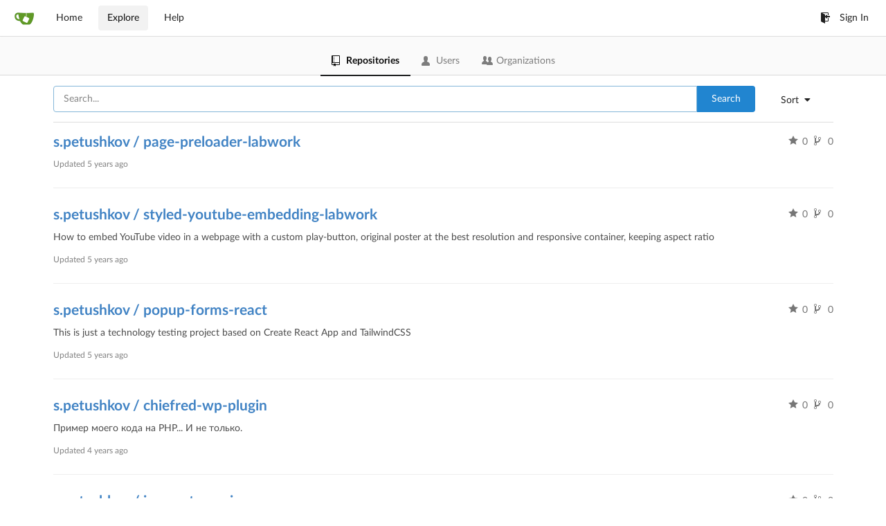

--- FILE ---
content_type: text/html; charset=UTF-8
request_url: https://git.chiefred.com/explore/repos?sort=oldest&q=&tab=
body_size: 13739
content:
<!DOCTYPE html>
<html lang="en-US">
<head data-suburl="">
	<meta charset="utf-8">
	<meta name="viewport" content="width=device-width, initial-scale=1">
	<meta http-equiv="x-ua-compatible" content="ie=edge">
	<title>Explore -  Gitea: Git with a cup of tea</title>
	<link rel="manifest" href="/manifest.json" crossorigin="use-credentials">

	<script>
		if ('serviceWorker' in navigator) {
  			window.addEventListener('load', function() {
    			navigator.serviceWorker.register('/serviceworker.js').then(function(registration) {
      				
      				console.log('ServiceWorker registration successful with scope: ', registration.scope);
				}, function(err) {
					
      				console.log('ServiceWorker registration failed: ', err);
    			});
  			});
		}

	</script>

	<meta name="theme-color" content="#6cc644">
	<meta name="author" content="Gitea - Git with a cup of tea" />
	<meta name="description" content="Gitea (Git with a cup of tea) is a painless self-hosted Git service written in Go" />
	<meta name="keywords" content="go,git,self-hosted,gitea">
	<meta name="referrer" content="no-referrer" />
	<meta name="_csrf" content="V-Lf3UNFT7oG3rV4w0NbXqjrflI6MTc2OTI4NDg1Nzg5MjU4OTAwNw" />
	<meta name="_suburl" content="" />
	
	
	


	<script>
	/*
	@licstart  The following is the entire license notice for the
        JavaScript code in this page.

	Copyright (c) 2016 The Gitea Authors
	Copyright (c) 2015 The Gogs Authors

	Permission is hereby granted, free of charge, to any person obtaining a copy
	of this software and associated documentation files (the "Software"), to deal
	in the Software without restriction, including without limitation the rights
	to use, copy, modify, merge, publish, distribute, sublicense, and/or sell
	copies of the Software, and to permit persons to whom the Software is
	furnished to do so, subject to the following conditions:

	The above copyright notice and this permission notice shall be included in
	all copies or substantial portions of the Software.

	THE SOFTWARE IS PROVIDED "AS IS", WITHOUT WARRANTY OF ANY KIND, EXPRESS OR
	IMPLIED, INCLUDING BUT NOT LIMITED TO THE WARRANTIES OF MERCHANTABILITY,
	FITNESS FOR A PARTICULAR PURPOSE AND NONINFRINGEMENT. IN NO EVENT SHALL THE
	AUTHORS OR COPYRIGHT HOLDERS BE LIABLE FOR ANY CLAIM, DAMAGES OR OTHER
	LIABILITY, WHETHER IN AN ACTION OF CONTRACT, TORT OR OTHERWISE, ARISING FROM,
	OUT OF OR IN CONNECTION WITH THE SOFTWARE OR THE USE OR OTHER DEALINGS IN
	THE SOFTWARE.
	---
	Licensing information for additional javascript libraries can be found at:
	  {{AppSubUrl}}/vendor/librejs.html

	@licend  The above is the entire license notice
        for the JavaScript code in this page.
	*/
	</script>

	<link rel="shortcut icon" href="/img/favicon.png" />
	<link rel="mask-icon" href="/img/gitea-safari.svg" color="#609926">
	<link rel="preload" href="/vendor/assets/font-awesome/css/font-awesome.min.css" as="style" onload="this.rel='stylesheet'">
	<noscript><link rel="stylesheet" href="/vendor/assets/font-awesome/css/font-awesome.min.css"></noscript>
	<link rel="stylesheet" href="/vendor/assets/octicons/octicons.min.css">







	
	<link rel="stylesheet" href="/vendor/plugins/semantic/semantic.min.css">
	<link rel="stylesheet" href="/css/index.css?v=fe8c7116504c94c3eb27cc5d748a5545">
	<noscript>
		<style>
			.dropdown:hover > .menu { display: block; }
			.ui.secondary.menu .dropdown.item > .menu { margin-top: 0; }
		</style>
	</noscript>






	<style class="list-search-style"></style>

	<script src="/vendor/plugins/promise-polyfill/polyfill.min.js"></script>
	<script src="/vendor/plugins/cssrelpreload/loadCSS.min.js"></script>
	<script src="/vendor/plugins/cssrelpreload/cssrelpreload.min.js"></script>

	<meta property="og:title" content="Gitea: Git with a cup of tea">
	<meta property="og:type" content="website" />
	<meta property="og:image" content="https://git.chiefred.com/img/gitea-lg.png" />
	<meta property="og:url" content="https://git.chiefred.com/" />
	<meta property="og:description" content="Gitea (Git with a cup of tea) is a painless self-hosted Git service written in Go">



</head>
<body>
	

	<div class="full height">
		<noscript>This website works better with JavaScript.</noscript>

		

		
			<div class="ui top secondary stackable main menu following bar light">
				<div class="ui container" id="navbar">
	<div class="item brand" style="justify-content: space-between;">
		<a href="/">
			<img class="ui mini image" src="/img/gitea-sm.png">
		</a>
		<div class="ui basic icon button mobile-only" id="navbar-expand-toggle">
			<i class="sidebar icon"></i>
		</div>
	</div>

	
		<a class="item " href="/">Home</a>
		<a class="item active" href="/explore/repos">Explore</a>
	

	

	

	

		<a class="item" target="_blank" rel="noopener noreferrer" href="https://docs.gitea.io">Help</a>
		<div class="right stackable menu">
			
			<a class="item" rel="nofollow" href="/user/login?redirect_to=%2fexplore%2frepos">
				<i class="octicon octicon-sign-in"></i> Sign In
			</a>
		</div>

	
</div>

			</div>
		


<div class="explore repositories">
	<div class="ui secondary pointing tabular top attached borderless stackable menu navbar">
	<a class="active item" href="/explore/repos">
		<span class="octicon octicon-repo"></span> Repositories
	</a>
	<a class=" item" href="/explore/users">
		<span class="octicon octicon-person"></span> Users
	</a>
	<a class=" item" href="/explore/organizations">
		<span class="octicon octicon-organization"></span> Organizations
	</a>
	
</div>

	<div class="ui container">
		<div class="ui right floated secondary filter menu">
    
    <div class="ui right dropdown type jump item">
		<span class="text">
			Sort
                <i class="dropdown icon"></i>
		</span>
        <div class="menu">
            <a class=" item" href="/explore/repos?sort=newest&q=&tab=">Newest</a>
            <a class="active item" href="/explore/repos?sort=oldest&q=&tab=">Oldest</a>
            <a class=" item" href="/explore/repos?sort=alphabetically&q=&tab=">Alphabetically</a>
            <a class=" item" href="/explore/repos?sort=reversealphabetically&q=&tab=">Reverse alphabetically</a>
            <a class=" item" href="/explore/repos?sort=recentupdate&q=&tab=">Recently updated</a>
            <a class=" item" href="/explore/repos?sort=leastupdate&q=&tab=">Least recently updated</a>
            <a class=" item" href="/explore/repos?sort=moststars&q=&tab=">Most stars</a>
            <a class=" item" href="/explore/repos?sort=feweststars&q=&tab=">Fewest stars</a>
            <a class=" item" href="/explore/repos?sort=mostforks&q=&tab=">Most forks</a>
            <a class=" item" href="/explore/repos?sort=fewestforks&q=&tab=">Fewest forks</a>
        </div>
    </div>
</div>
<form class="ui form ignore-dirty" style="max-width: 90%">
    <div class="ui fluid action input">
        <input name="q" value="" placeholder="Search..." autofocus>
        <input type="hidden" name="tab" value="">
        <input type="hidden" name="sort" value="oldest">
        <button class="ui blue button">Search</button>
    </div>
</form>
<div class="ui divider"></div>

		<div class="ui repository list">
	
		<div class="item">
			<div class="ui header">
				
				<a class="name" href="/s.petushkov/page-preloader-labwork">
					s.petushkov / page-preloader-labwork
					
				</a>
				
					
				
				<div class="ui right metas">
					<span class="text grey"><i class="octicon octicon-star"></i> 0</span>
					<span class="text grey"><i class="octicon octicon-git-branch"></i> 0</span>
				</div>
			</div>
			<div class="description">
				
				
				<p class="time">Updated <span class="time-since" title="Fri, 04 Sep 2020 12:52:47 MSK">5 years ago</span></p>
			</div>
		</div>
	
		<div class="item">
			<div class="ui header">
				
				<a class="name" href="/s.petushkov/styled-youtube-embedding-labwork">
					s.petushkov / styled-youtube-embedding-labwork
					
				</a>
				
					
				
				<div class="ui right metas">
					<span class="text grey"><i class="octicon octicon-star"></i> 0</span>
					<span class="text grey"><i class="octicon octicon-git-branch"></i> 0</span>
				</div>
			</div>
			<div class="description">
				<p class="has-emoji">How to embed YouTube video in a webpage with a custom play-button, original poster at the best resolution and responsive container, keeping aspect ratio</p>
				
				<p class="time">Updated <span class="time-since" title="Tue, 29 Sep 2020 11:04:33 MSK">5 years ago</span></p>
			</div>
		</div>
	
		<div class="item">
			<div class="ui header">
				
				<a class="name" href="/s.petushkov/popup-forms-react">
					s.petushkov / popup-forms-react
					
				</a>
				
					
				
				<div class="ui right metas">
					<span class="text grey"><i class="octicon octicon-star"></i> 0</span>
					<span class="text grey"><i class="octicon octicon-git-branch"></i> 0</span>
				</div>
			</div>
			<div class="description">
				<p class="has-emoji">This is just a technology testing project based on Create React App and TailwindCSS</p>
				
				<p class="time">Updated <span class="time-since" title="Wed, 17 Feb 2021 13:16:14 MSK">5 years ago</span></p>
			</div>
		</div>
	
		<div class="item">
			<div class="ui header">
				
				<a class="name" href="/s.petushkov/chiefred-wp-plugin">
					s.petushkov / chiefred-wp-plugin
					
				</a>
				
					
				
				<div class="ui right metas">
					<span class="text grey"><i class="octicon octicon-star"></i> 0</span>
					<span class="text grey"><i class="octicon octicon-git-branch"></i> 0</span>
				</div>
			</div>
			<div class="description">
				<p class="has-emoji">Пример моего кода на PHP... И не только.</p>
				
				<p class="time">Updated <span class="time-since" title="Wed, 24 Feb 2021 19:37:23 MSK">4 years ago</span></p>
			</div>
		</div>
	
		<div class="item">
			<div class="ui header">
				
				<a class="name" href="/s.petushkov/jam-pots-vuejs">
					s.petushkov / jam-pots-vuejs
					
				</a>
				
					
				
				<div class="ui right metas">
					<span class="text grey"><i class="octicon octicon-star"></i> 0</span>
					<span class="text grey"><i class="octicon octicon-git-branch"></i> 0</span>
				</div>
			</div>
			<div class="description">
				<p class="has-emoji">Тестовое задание про оптимальный розлив варенья по банкам</p>
				
				<p class="time">Updated <span class="time-since" title="Sun, 28 Feb 2021 21:21:00 MSK">4 years ago</span></p>
			</div>
		</div>
	
</div>

		

	


	</div>
</div>


	

	</div>

	

	<footer>
	<div class="ui container">
		<div class="ui left">
			© Gitea Version: 1.10.3 Page: <strong>16ms</strong> Template: <strong>9ms</strong>
		</div>
		<div class="ui right links">
			
			<div class="ui language bottom floating slide up dropdown link item">
				<i class="world icon"></i>
				<div class="text">English</div>
				<div class="menu">
					
						<a lang="en-US" class="item active selected" href="#">English</a>
					
						<a lang="zh-CN" class="item " href="/explore/repos?lang=zh-CN">简体中文</a>
					
						<a lang="zh-HK" class="item " href="/explore/repos?lang=zh-HK">繁體中文（香港）</a>
					
						<a lang="zh-TW" class="item " href="/explore/repos?lang=zh-TW">繁體中文（台灣）</a>
					
						<a lang="de-DE" class="item " href="/explore/repos?lang=de-DE">Deutsch</a>
					
						<a lang="fr-FR" class="item " href="/explore/repos?lang=fr-FR">français</a>
					
						<a lang="nl-NL" class="item " href="/explore/repos?lang=nl-NL">Nederlands</a>
					
						<a lang="lv-LV" class="item " href="/explore/repos?lang=lv-LV">latviešu</a>
					
						<a lang="ru-RU" class="item " href="/explore/repos?lang=ru-RU">русский</a>
					
						<a lang="uk-UA" class="item " href="/explore/repos?lang=uk-UA">Українська</a>
					
						<a lang="ja-JP" class="item " href="/explore/repos?lang=ja-JP">日本語</a>
					
						<a lang="es-ES" class="item " href="/explore/repos?lang=es-ES">español</a>
					
						<a lang="pt-BR" class="item " href="/explore/repos?lang=pt-BR">português do Brasil</a>
					
						<a lang="pl-PL" class="item " href="/explore/repos?lang=pl-PL">polski</a>
					
						<a lang="bg-BG" class="item " href="/explore/repos?lang=bg-BG">български</a>
					
						<a lang="it-IT" class="item " href="/explore/repos?lang=it-IT">italiano</a>
					
						<a lang="fi-FI" class="item " href="/explore/repos?lang=fi-FI">suomi</a>
					
						<a lang="tr-TR" class="item " href="/explore/repos?lang=tr-TR">Türkçe</a>
					
						<a lang="cs-CZ" class="item " href="/explore/repos?lang=cs-CZ">čeština</a>
					
						<a lang="sr-SP" class="item " href="/explore/repos?lang=sr-SP">српски</a>
					
						<a lang="sv-SE" class="item " href="/explore/repos?lang=sv-SE">svenska</a>
					
						<a lang="ko-KR" class="item " href="/explore/repos?lang=ko-KR">한국어</a>
					
				</div>
			</div>
			<a href="/vendor/librejs.html" data-jslicense="1">JavaScript licenses</a>
			<a href="/api/swagger">API</a>
			<a target="_blank" rel="noopener noreferrer" href="https://gitea.io">Website</a>
			<span class="version">Go1.13.6</span>
		</div>
	</div>
</footer>


	<script src="/vendor/plugins/jquery/jquery.min.js?v=3.4.1"></script>
	<script src="/vendor/plugins/jquery-migrate/jquery-migrate.min.js?v=3.0.1"></script>
	<script src="/vendor/plugins/jquery.areyousure/jquery.are-you-sure.js"></script>











	<script src="/vendor/plugins/emojify/emojify.min.js"></script>
	<script src="/vendor/plugins/clipboard/clipboard.min.js"></script>
	<script src="/vendor/plugins/vue/vue.min.js"></script>

	
	<script src="/vendor/plugins/semantic/semantic.min.js"></script>
	<script src="/js/index.js?v=fe8c7116504c94c3eb27cc5d748a5545"></script>


</body>
</html>



--- FILE ---
content_type: text/css; charset=utf-8
request_url: https://git.chiefred.com/css/index.css?v=fe8c7116504c94c3eb27cc5d748a5545
body_size: 102482
content:
.tribute-container{box-shadow:0 1px 3px 1px #c7c7c7}
.tribute-container ul{background:#fff}
.tribute-container li{padding:8px 12px;border-bottom:1px solid #dcdcdc}
.tribute-container li img{display:inline-block;vertical-align:middle;width:28px;height:28px;margin-right:5px}
.tribute-container li span.fullname{font-weight:400;font-size:.8rem;margin-left:3px}
.tribute-container li.highlight,.tribute-container li:hover{background:#2185d0;color:#fff}
.emoji{width:1.5em;height:1.5em;display:inline-block;background-size:contain}
.ui.label .emoji{height:1.2em!important}
@font-face{font-family:Lato;src:url(../vendor/assets/lato-fonts/lato-regular.eot);src:url(../vendor/assets/lato-fonts/lato-regular.eot?#iefix) format('embedded-opentype'),url(../vendor/assets/lato-fonts/lato-regular.woff2) format('woff2'),url(../vendor/assets/lato-fonts/lato-regular.woff) format('woff'),url(../vendor/assets/lato-fonts/lato-regular.ttf) format('truetype');font-weight:400;font-style:normal}
@font-face{font-family:Lato;src:url(../vendor/assets/lato-fonts/lato-italic.eot);src:url(../vendor/assets/lato-fonts/lato-italic.eot?#iefix) format('embedded-opentype'),url(../vendor/assets/lato-fonts/lato-italic.woff2) format('woff2'),url(../vendor/assets/lato-fonts/lato-italic.woff) format('woff'),url(../vendor/assets/lato-fonts/lato-italic.ttf) format('truetype');font-weight:400;font-style:italic}
@font-face{font-family:Lato;src:url(../vendor/assets/lato-fonts/lato-bold.eot);src:url(../vendor/assets/lato-fonts/lato-bold.eot?#iefix) format('embedded-opentype'),url(../vendor/assets/lato-fonts/lato-bold.woff2) format('woff2'),url(../vendor/assets/lato-fonts/lato-bold.woff) format('woff'),url(../vendor/assets/lato-fonts/lato-bold.ttf) format('truetype');font-weight:700;font-style:normal}
@font-face{font-family:Lato;src:url(../vendor/assets/lato-fonts/lato-bolditalic.eot);src:url(../vendor/assets/lato-fonts/lato-bolditalic.eot?#iefix) format('embedded-opentype'),url(../vendor/assets/lato-fonts/lato-bolditalic.woff2) format('woff2'),url(../vendor/assets/lato-fonts/lato-bolditalic.woff) format('woff'),url(../vendor/assets/lato-fonts/lato-bolditalic.ttf) format('truetype');font-weight:700;font-style:italic}
@font-face{font-family:'Yu Gothic';src:local('Yu Gothic Medium');font-weight:400}
@font-face{font-family:'Yu Gothic';src:local('Yu Gothic Bold');font-weight:700}
textarea{font-family:-apple-system,BlinkMacSystemFont,system-ui,'Segoe UI',Roboto,Helvetica,Arial,sans-serif}
.markdown:not(code){font-family:-apple-system,BlinkMacSystemFont,system-ui,'Segoe UI',Roboto,Helvetica,Arial,sans-serif}
h1,h2,h3,h4,h5{font-family:Lato,-apple-system,BlinkMacSystemFont,system-ui,'Segoe UI',Roboto,Helvetica,Arial,sans-serif}
.home .hero h1,.home .hero h2{font-family:'PT Sans Narrow',Lato,-apple-system,BlinkMacSystemFont,system-ui,'Segoe UI',Roboto,Helvetica,Arial,sans-serif}
.ui.accordion .title:not(.ui),.ui.button,.ui.card>.content>.header.ui.card>.content>.header,.ui.category.search>.results .category>.name,.ui.form input:not([type]),.ui.form input[type=date],.ui.form input[type=datetime-local],.ui.form input[type=email],.ui.form input[type=file],.ui.form input[type=number],.ui.form input[type=password],.ui.form input[type=search],.ui.form input[type=tel],.ui.form input[type=text],.ui.form input[type=time],.ui.form input[type=url],.ui.header,.ui.input input,.ui.input>input,.ui.items>.item>.content>.header,.ui.language>.menu>.item,.ui.list .list>.item .header,.ui.list>.item .header,.ui.menu,.ui.message .header,.ui.modal>.header,.ui.popup>.header,.ui.search>.results .result .title,.ui.search>.results>.message .header,.ui.statistic>.label,.ui.statistic>.value,.ui.statistics .statistic>.label,.ui.statistics .statistic>.value,.ui.steps .step .title,.ui.text.container,body{font-family:Lato,-apple-system,BlinkMacSystemFont,system-ui,'Segoe UI',Roboto,Helvetica,Arial,sans-serif}
body{background-color:#fff;overflow-y:auto;-webkit-font-smoothing:antialiased;display:flex;flex-direction:column}
:lang(ja) textarea{font-family:-apple-system,BlinkMacSystemFont,system-ui,'Segoe UI',Roboto,Helvetica,Arial,'Hiragino Kaku Gothic ProN','Yu Gothic','Source Han Sans JP','Noto Sans CJK JP','Droid Sans Japanese',Meiryo,'MS PGothic',sans-serif}
:lang(ja) .markdown:not(code){font-family:-apple-system,BlinkMacSystemFont,system-ui,'Segoe UI',Roboto,Helvetica,Arial,'Hiragino Kaku Gothic ProN','Yu Gothic','Source Han Sans JP','Noto Sans CJK JP','Droid Sans Japanese',Meiryo,'MS PGothic',sans-serif}
:lang(ja) h1,:lang(ja) h2,:lang(ja) h3,:lang(ja) h4,:lang(ja) h5{font-family:Lato,-apple-system,BlinkMacSystemFont,system-ui,'Segoe UI',Roboto,Helvetica,Arial,'Hiragino Kaku Gothic ProN','Yu Gothic','Source Han Sans JP','Noto Sans CJK JP','Droid Sans Japanese',Meiryo,'MS PGothic',sans-serif}
:lang(ja) .home .hero h1,:lang(ja) .home .hero h2{font-family:'PT Sans Narrow',Lato,-apple-system,BlinkMacSystemFont,system-ui,'Segoe UI',Roboto,Helvetica,Arial,'Hiragino Kaku Gothic ProN','Yu Gothic','Source Han Sans JP','Noto Sans CJK JP','Droid Sans Japanese',Meiryo,'MS PGothic',sans-serif}
.ui.language>.menu>.item:lang(ja),:lang(ja) .ui.accordion .title:not(.ui),:lang(ja) .ui.button,:lang(ja) .ui.card>.content>.header.ui.card>.content>.header,:lang(ja) .ui.category.search>.results .category>.name,:lang(ja) .ui.form input:not([type]),:lang(ja) .ui.form input[type=date],:lang(ja) .ui.form input[type=datetime-local],:lang(ja) .ui.form input[type=email],:lang(ja) .ui.form input[type=file],:lang(ja) .ui.form input[type=number],:lang(ja) .ui.form input[type=password],:lang(ja) .ui.form input[type=search],:lang(ja) .ui.form input[type=tel],:lang(ja) .ui.form input[type=text],:lang(ja) .ui.form input[type=time],:lang(ja) .ui.form input[type=url],:lang(ja) .ui.header,:lang(ja) .ui.input input,:lang(ja) .ui.input>input,:lang(ja) .ui.items>.item>.content>.header,:lang(ja) .ui.list .list>.item .header,:lang(ja) .ui.list>.item .header,:lang(ja) .ui.menu,:lang(ja) .ui.message .header,:lang(ja) .ui.modal>.header,:lang(ja) .ui.popup>.header,:lang(ja) .ui.search>.results .result .title,:lang(ja) .ui.search>.results>.message .header,:lang(ja) .ui.statistic>.label,:lang(ja) .ui.statistic>.value,:lang(ja) .ui.statistics .statistic>.label,:lang(ja) .ui.statistics .statistic>.value,:lang(ja) .ui.steps .step .title,:lang(ja) .ui.text.container,:lang(ja) body{font-family:Lato,-apple-system,BlinkMacSystemFont,system-ui,'Segoe UI',Roboto,Helvetica,Arial,'Hiragino Kaku Gothic ProN','Yu Gothic','Source Han Sans JP','Noto Sans CJK JP','Droid Sans Japanese',Meiryo,'MS PGothic',sans-serif}
:lang(zh-CN) textarea{font-family:-apple-system,BlinkMacSystemFont,system-ui,'Segoe UI',Roboto,Helvetica,Arial,'PingFang SC','Hiragino Sans GB','Source Han Sans CN','Source Han Sans SC','Noto Sans CJK SC','Microsoft YaHei','Heiti SC',SimHei,sans-serif}
:lang(zh-CN) .markdown:not(code){font-family:-apple-system,BlinkMacSystemFont,system-ui,'Segoe UI',Roboto,Helvetica,Arial,'PingFang SC','Hiragino Sans GB','Source Han Sans CN','Source Han Sans SC','Noto Sans CJK SC','Microsoft YaHei','Heiti SC',SimHei,sans-serif}
:lang(zh-CN) h1,:lang(zh-CN) h2,:lang(zh-CN) h3,:lang(zh-CN) h4,:lang(zh-CN) h5{font-family:Lato,-apple-system,BlinkMacSystemFont,system-ui,'Segoe UI',Roboto,Helvetica,Arial,'PingFang SC','Hiragino Sans GB','Source Han Sans CN','Source Han Sans SC','Noto Sans CJK SC','Microsoft YaHei','Heiti SC',SimHei,sans-serif}
:lang(zh-CN) .home .hero h1,:lang(zh-CN) .home .hero h2{font-family:'PT Sans Narrow',Lato,-apple-system,BlinkMacSystemFont,system-ui,'Segoe UI',Roboto,Helvetica,Arial,'PingFang SC','Hiragino Sans GB','Source Han Sans CN','Source Han Sans SC','Noto Sans CJK SC','Microsoft YaHei','Heiti SC',SimHei,sans-serif}
.ui.language>.menu>.item:lang(zh-CN),:lang(zh-CN) .ui.accordion .title:not(.ui),:lang(zh-CN) .ui.button,:lang(zh-CN) .ui.card>.content>.header.ui.card>.content>.header,:lang(zh-CN) .ui.category.search>.results .category>.name,:lang(zh-CN) .ui.form input:not([type]),:lang(zh-CN) .ui.form input[type=date],:lang(zh-CN) .ui.form input[type=datetime-local],:lang(zh-CN) .ui.form input[type=email],:lang(zh-CN) .ui.form input[type=file],:lang(zh-CN) .ui.form input[type=number],:lang(zh-CN) .ui.form input[type=password],:lang(zh-CN) .ui.form input[type=search],:lang(zh-CN) .ui.form input[type=tel],:lang(zh-CN) .ui.form input[type=text],:lang(zh-CN) .ui.form input[type=time],:lang(zh-CN) .ui.form input[type=url],:lang(zh-CN) .ui.header,:lang(zh-CN) .ui.input input,:lang(zh-CN) .ui.input>input,:lang(zh-CN) .ui.items>.item>.content>.header,:lang(zh-CN) .ui.list .list>.item .header,:lang(zh-CN) .ui.list>.item .header,:lang(zh-CN) .ui.menu,:lang(zh-CN) .ui.message .header,:lang(zh-CN) .ui.modal>.header,:lang(zh-CN) .ui.popup>.header,:lang(zh-CN) .ui.search>.results .result .title,:lang(zh-CN) .ui.search>.results>.message .header,:lang(zh-CN) .ui.statistic>.label,:lang(zh-CN) .ui.statistic>.value,:lang(zh-CN) .ui.statistics .statistic>.label,:lang(zh-CN) .ui.statistics .statistic>.value,:lang(zh-CN) .ui.steps .step .title,:lang(zh-CN) .ui.text.container,:lang(zh-CN) body{font-family:Lato,-apple-system,BlinkMacSystemFont,system-ui,'Segoe UI',Roboto,Helvetica,Arial,'PingFang SC','Hiragino Sans GB','Source Han Sans CN','Source Han Sans SC','Noto Sans CJK SC','Microsoft YaHei','Heiti SC',SimHei,sans-serif}
:lang(zh-TW) textarea{font-family:-apple-system,BlinkMacSystemFont,system-ui,'Segoe UI',Roboto,Helvetica,Arial,'PingFang TC','Hiragino Sans TC','Source Han Sans TW','Source Han Sans TC','Noto Sans CJK TC','Microsoft JhengHei','Heiti TC',PMingLiU,sans-serif}
:lang(zh-TW) .markdown:not(code){font-family:-apple-system,BlinkMacSystemFont,system-ui,'Segoe UI',Roboto,Helvetica,Arial,'PingFang TC','Hiragino Sans TC','Source Han Sans TW','Source Han Sans TC','Noto Sans CJK TC','Microsoft JhengHei','Heiti TC',PMingLiU,sans-serif}
:lang(zh-TW) h1,:lang(zh-TW) h2,:lang(zh-TW) h3,:lang(zh-TW) h4,:lang(zh-TW) h5{font-family:Lato,-apple-system,BlinkMacSystemFont,system-ui,'Segoe UI',Roboto,Helvetica,Arial,'PingFang TC','Hiragino Sans TC','Source Han Sans TW','Source Han Sans TC','Noto Sans CJK TC','Microsoft JhengHei','Heiti TC',PMingLiU,sans-serif}
:lang(zh-TW) .home .hero h1,:lang(zh-TW) .home .hero h2{font-family:'PT Sans Narrow',Lato,-apple-system,BlinkMacSystemFont,system-ui,'Segoe UI',Roboto,Helvetica,Arial,'PingFang TC','Hiragino Sans TC','Source Han Sans TW','Source Han Sans TC','Noto Sans CJK TC','Microsoft JhengHei','Heiti TC',PMingLiU,sans-serif}
.ui.language>.menu>.item:lang(zh-TW),:lang(zh-TW) .ui.accordion .title:not(.ui),:lang(zh-TW) .ui.button,:lang(zh-TW) .ui.card>.content>.header.ui.card>.content>.header,:lang(zh-TW) .ui.category.search>.results .category>.name,:lang(zh-TW) .ui.form input:not([type]),:lang(zh-TW) .ui.form input[type=date],:lang(zh-TW) .ui.form input[type=datetime-local],:lang(zh-TW) .ui.form input[type=email],:lang(zh-TW) .ui.form input[type=file],:lang(zh-TW) .ui.form input[type=number],:lang(zh-TW) .ui.form input[type=password],:lang(zh-TW) .ui.form input[type=search],:lang(zh-TW) .ui.form input[type=tel],:lang(zh-TW) .ui.form input[type=text],:lang(zh-TW) .ui.form input[type=time],:lang(zh-TW) .ui.form input[type=url],:lang(zh-TW) .ui.header,:lang(zh-TW) .ui.input input,:lang(zh-TW) .ui.input>input,:lang(zh-TW) .ui.items>.item>.content>.header,:lang(zh-TW) .ui.list .list>.item .header,:lang(zh-TW) .ui.list>.item .header,:lang(zh-TW) .ui.menu,:lang(zh-TW) .ui.message .header,:lang(zh-TW) .ui.modal>.header,:lang(zh-TW) .ui.popup>.header,:lang(zh-TW) .ui.search>.results .result .title,:lang(zh-TW) .ui.search>.results>.message .header,:lang(zh-TW) .ui.statistic>.label,:lang(zh-TW) .ui.statistic>.value,:lang(zh-TW) .ui.statistics .statistic>.label,:lang(zh-TW) .ui.statistics .statistic>.value,:lang(zh-TW) .ui.steps .step .title,:lang(zh-TW) .ui.text.container,:lang(zh-TW) body{font-family:Lato,-apple-system,BlinkMacSystemFont,system-ui,'Segoe UI',Roboto,Helvetica,Arial,'PingFang TC','Hiragino Sans TC','Source Han Sans TW','Source Han Sans TC','Noto Sans CJK TC','Microsoft JhengHei','Heiti TC',PMingLiU,sans-serif}
:lang(zh-HK) textarea{font-family:-apple-system,BlinkMacSystemFont,system-ui,'Segoe UI',Roboto,Helvetica,Arial,'PingFang HK','Hiragino Sans TC','Source Han Sans HK','Source Han Sans TC','Noto Sans CJK TC','Microsoft JhengHei','Heiti TC',PMingLiU_HKSCS,PMingLiU,sans-serif}
:lang(zh-HK) .markdown:not(code){font-family:-apple-system,BlinkMacSystemFont,system-ui,'Segoe UI',Roboto,Helvetica,Arial,'PingFang HK','Hiragino Sans TC','Source Han Sans HK','Source Han Sans TC','Noto Sans CJK TC','Microsoft JhengHei','Heiti TC',PMingLiU_HKSCS,PMingLiU,sans-serif}
:lang(zh-HK) h1,:lang(zh-HK) h2,:lang(zh-HK) h3,:lang(zh-HK) h4,:lang(zh-HK) h5{font-family:Lato,-apple-system,BlinkMacSystemFont,system-ui,'Segoe UI',Roboto,Helvetica,Arial,'PingFang HK','Hiragino Sans TC','Source Han Sans HK','Source Han Sans TC','Noto Sans CJK TC','Microsoft JhengHei','Heiti TC',PMingLiU_HKSCS,PMingLiU,sans-serif}
:lang(zh-HK) .home .hero h1,:lang(zh-HK) .home .hero h2{font-family:'PT Sans Narrow',Lato,-apple-system,BlinkMacSystemFont,system-ui,'Segoe UI',Roboto,Helvetica,Arial,'PingFang HK','Hiragino Sans TC','Source Han Sans HK','Source Han Sans TC','Noto Sans CJK TC','Microsoft JhengHei','Heiti TC',PMingLiU_HKSCS,PMingLiU,sans-serif}
.ui.language>.menu>.item:lang(zh-HK),:lang(zh-HK) .ui.accordion .title:not(.ui),:lang(zh-HK) .ui.button,:lang(zh-HK) .ui.card>.content>.header.ui.card>.content>.header,:lang(zh-HK) .ui.category.search>.results .category>.name,:lang(zh-HK) .ui.form input:not([type]),:lang(zh-HK) .ui.form input[type=date],:lang(zh-HK) .ui.form input[type=datetime-local],:lang(zh-HK) .ui.form input[type=email],:lang(zh-HK) .ui.form input[type=file],:lang(zh-HK) .ui.form input[type=number],:lang(zh-HK) .ui.form input[type=password],:lang(zh-HK) .ui.form input[type=search],:lang(zh-HK) .ui.form input[type=tel],:lang(zh-HK) .ui.form input[type=text],:lang(zh-HK) .ui.form input[type=time],:lang(zh-HK) .ui.form input[type=url],:lang(zh-HK) .ui.header,:lang(zh-HK) .ui.input input,:lang(zh-HK) .ui.input>input,:lang(zh-HK) .ui.items>.item>.content>.header,:lang(zh-HK) .ui.list .list>.item .header,:lang(zh-HK) .ui.list>.item .header,:lang(zh-HK) .ui.menu,:lang(zh-HK) .ui.message .header,:lang(zh-HK) .ui.modal>.header,:lang(zh-HK) .ui.popup>.header,:lang(zh-HK) .ui.search>.results .result .title,:lang(zh-HK) .ui.search>.results>.message .header,:lang(zh-HK) .ui.statistic>.label,:lang(zh-HK) .ui.statistic>.value,:lang(zh-HK) .ui.statistics .statistic>.label,:lang(zh-HK) .ui.statistics .statistic>.value,:lang(zh-HK) .ui.steps .step .title,:lang(zh-HK) .ui.text.container,:lang(zh-HK) body{font-family:Lato,-apple-system,BlinkMacSystemFont,system-ui,'Segoe UI',Roboto,Helvetica,Arial,'PingFang HK','Hiragino Sans TC','Source Han Sans HK','Source Han Sans TC','Noto Sans CJK TC','Microsoft JhengHei','Heiti TC',PMingLiU_HKSCS,PMingLiU,sans-serif}
:lang(ko) textarea{font-family:-apple-system,BlinkMacSystemFont,system-ui,'Segoe UI',Roboto,Helvetica,Arial,'Apple SD Gothic Neo',NanumBarunGothic,'Malgun Gothic',Gulim,Dotum,'Nanum Gothic','Source Han Sans KR','Noto Sans CJK KR',sans-serif}
:lang(ko) .markdown:not(code){font-family:-apple-system,BlinkMacSystemFont,system-ui,'Segoe UI',Roboto,Helvetica,Arial,'Apple SD Gothic Neo',NanumBarunGothic,'Malgun Gothic',Gulim,Dotum,'Nanum Gothic','Source Han Sans KR','Noto Sans CJK KR',sans-serif}
:lang(ko) h1,:lang(ko) h2,:lang(ko) h3,:lang(ko) h4,:lang(ko) h5{font-family:Lato,-apple-system,BlinkMacSystemFont,system-ui,'Segoe UI',Roboto,Helvetica,Arial,'Apple SD Gothic Neo',NanumBarunGothic,'Malgun Gothic',Gulim,Dotum,'Nanum Gothic','Source Han Sans KR','Noto Sans CJK KR',sans-serif}
:lang(ko) .home .hero h1,:lang(ko) .home .hero h2{font-family:'PT Sans Narrow',Lato,-apple-system,BlinkMacSystemFont,system-ui,'Segoe UI',Roboto,Helvetica,Arial,'Apple SD Gothic Neo',NanumBarunGothic,'Malgun Gothic',Gulim,Dotum,'Nanum Gothic','Source Han Sans KR','Noto Sans CJK KR',sans-serif}
.ui.language>.menu>.item:lang(ko),:lang(ko) .ui.accordion .title:not(.ui),:lang(ko) .ui.button,:lang(ko) .ui.card>.content>.header.ui.card>.content>.header,:lang(ko) .ui.category.search>.results .category>.name,:lang(ko) .ui.form input:not([type]),:lang(ko) .ui.form input[type=date],:lang(ko) .ui.form input[type=datetime-local],:lang(ko) .ui.form input[type=email],:lang(ko) .ui.form input[type=file],:lang(ko) .ui.form input[type=number],:lang(ko) .ui.form input[type=password],:lang(ko) .ui.form input[type=search],:lang(ko) .ui.form input[type=tel],:lang(ko) .ui.form input[type=text],:lang(ko) .ui.form input[type=time],:lang(ko) .ui.form input[type=url],:lang(ko) .ui.header,:lang(ko) .ui.input input,:lang(ko) .ui.input>input,:lang(ko) .ui.items>.item>.content>.header,:lang(ko) .ui.list .list>.item .header,:lang(ko) .ui.list>.item .header,:lang(ko) .ui.menu,:lang(ko) .ui.message .header,:lang(ko) .ui.modal>.header,:lang(ko) .ui.popup>.header,:lang(ko) .ui.search>.results .result .title,:lang(ko) .ui.search>.results>.message .header,:lang(ko) .ui.statistic>.label,:lang(ko) .ui.statistic>.value,:lang(ko) .ui.statistics .statistic>.label,:lang(ko) .ui.statistics .statistic>.value,:lang(ko) .ui.steps .step .title,:lang(ko) .ui.text.container,:lang(ko) body{font-family:Lato,-apple-system,BlinkMacSystemFont,system-ui,'Segoe UI',Roboto,Helvetica,Arial,'Apple SD Gothic Neo',NanumBarunGothic,'Malgun Gothic',Gulim,Dotum,'Nanum Gothic','Source Han Sans KR','Noto Sans CJK KR',sans-serif}
img{border-radius:3px}
table{border-collapse:collapse}
a{cursor:pointer}
.rounded{border-radius:.28571429rem!important}
.wrap{word-wrap:break-word;word-break:break-all}
.mono,code,pre{font:12px 'SF Mono',Consolas,Menlo,'Liberation Mono',Monaco,'Lucida Console',monospace}
.mono.raw,code.raw,pre.raw{padding:7px 12px;margin:10px 0;background-color:#f8f8f8;border:1px solid #ddd;border-radius:3px;font-size:13px;line-height:1.5;overflow:auto}
.mono.wrap,code.wrap,pre.wrap{white-space:pre-wrap;word-break:break-all;overflow-wrap:break-word;word-wrap:break-word}
.dont-break-out{overflow-wrap:break-word;word-wrap:break-word;word-break:break-all;-webkit-hyphens:auto;-ms-hyphens:auto;hyphens:auto}
.full.height{flex-grow:1;padding-bottom:80px}
.following.bar{z-index:900;left:0;margin:0!important}
.following.bar.light{background-color:#fff;border-bottom:1px solid #ddd;box-shadow:0 2px 3px rgba(0,0,0,.04)}
.following.bar .column .menu{margin-top:0}
.following.bar .top.menu a.item.brand{padding-left:0}
.following.bar .brand .ui.mini.image{width:30px}
.following.bar .top.menu .dropdown.item.active,.following.bar .top.menu .dropdown.item:hover,.following.bar .top.menu a.item:hover{background-color:transparent}
.following.bar .top.menu a.item:hover{color:rgba(0,0,0,.45)}
.following.bar .top.menu .menu{z-index:900}
.following.bar .octicon{margin-right:.75em}
.following.bar .octicon.fitted{margin-right:0}
.following.bar .searchbox{background-color:#f4f4f4!important}
.following.bar .searchbox:focus{background-color:#e9e9e9!important}
.following.bar .text .octicon{width:16px;text-align:center}
.following.bar #navbar{width:100vw;min-height:52px;padding:0 .5rem}
.following.bar #navbar .brand{margin:0}
@media only screen and (max-width:767px){.following.bar #navbar:not(.shown)>:not(:first-child){display:none}
}
.right.stackable.menu{margin-left:auto;display:flex;align-items:inherit;flex-direction:inherit}
.ui.left{float:left}
.ui.right{float:right}
.ui.button,.ui.menu .item{-webkit-user-select:auto;-moz-user-select:auto;-ms-user-select:auto;user-select:auto}
.ui.container.fluid.padded{padding:0 10px 0 10px}
.ui.form .ui.button{font-weight:400}
.ui.floating.label{z-index:10}
.ui.transparent.label{background-color:transparent}
.ui.menu,.ui.segment,.ui.vertical.menu{box-shadow:none}
.ui .menu:not(.vertical) .item>.button.compact{padding:.58928571em 1.125em}
.ui .menu:not(.vertical) .item>.button.small{font-size:.92857143rem}
.ui.menu .ui.dropdown.item .menu .item{width:100%}
.ui.dropdown .menu>.item>.floating.label{z-index:11}
.ui.dropdown .menu .menu>.item>.floating.label{z-index:21}
.ui .text.red{color:#d95c5c!important}
.ui .text.red a{color:#d95c5c!important}
.ui .text.red a:hover{color:#e67777!important}
.ui .text.blue{color:#428bca!important}
.ui .text.blue a{color:#15c!important}
.ui .text.blue a:hover{color:#428bca!important}
.ui .text.black{color:#444}
.ui .text.black:hover{color:#000}
.ui .text.grey{color:#767676!important}
.ui .text.grey a{color:#444!important}
.ui .text.grey a:hover{color:#000!important}
.ui .text.light.grey{color:#888!important}
.ui .text.green{color:#6cc644!important}
.ui .text.purple{color:#6e5494!important}
.ui .text.yellow{color:#fbbd08!important}
.ui .text.gold{color:#a1882b!important}
.ui .text.left{text-align:left!important}
.ui .text.right{text-align:right!important}
.ui .text.small{font-size:.75em}
.ui .text.normal{font-weight:400}
.ui .text.bold{font-weight:700}
.ui .text.italic{font-style:italic}
.ui .text.truncate{overflow:hidden;text-overflow:ellipsis;white-space:nowrap;display:inline-block}
.ui .text.thin{font-weight:400}
.ui .text.middle{vertical-align:middle}
.ui .message{text-align:center}
.ui.bottom.attached.message{font-weight:700;text-align:left;color:#000}
.ui.bottom.attached.message .pull-right{color:#000}
.ui.bottom.attached.message .pull-right>span,.ui.bottom.attached.message>span{color:#21ba45}
.ui .header>i+.content{padding-left:.75rem;vertical-align:middle}
.ui .warning.header{background-color:#f9edbe!important;border-color:#efc16b}
.ui .warning.segment{border-color:#efc16b}
.ui .info.segment{border:1px solid #c5d5dd}
.ui .info.segment.top{background-color:#e6f1f6!important}
.ui .info.segment.top h3,.ui .info.segment.top h4{margin-top:0}
.ui .info.segment.top h3:last-child{margin-top:4px}
.ui .info.segment.top>:last-child{margin-bottom:0}
.ui .normal.header{font-weight:400}
.ui .avatar.image{border-radius:3px}
.ui .form .fake{display:none!important}
.ui .form .sub.field{margin-left:25px}
.ui .sha.label{font-family:'SF Mono',Consolas,Menlo,'Liberation Mono',Monaco,'Lucida Console',monospace;font-size:13px;padding:6px 10px 4px 10px;font-weight:400;margin:0 6px}
.ui.status.buttons .octicon{margin-right:4px}
.ui.inline.delete-button{padding:8px 15px;font-weight:400}
.ui .background.red{background-color:#d95c5c!important}
.ui .background.blue{background-color:#428bca!important}
.ui .background.black{background-color:#444}
.ui .background.grey{background-color:#767676!important}
.ui .background.light.grey{background-color:#888!important}
.ui .background.green{background-color:#6cc644!important}
.ui .background.purple{background-color:#6e5494!important}
.ui .background.yellow{background-color:#fbbf09!important}
.ui .background.gold{background-color:#a1882b!important}
.ui .migrate{color:#888!important;opacity:.5}
.ui .migrate a{color:#444!important}
.ui .migrate a:hover{color:#000!important}
.ui .border{border:1px solid}
.ui .border.red{border-color:#d95c5c!important}
.ui .border.blue{border-color:#428bca!important}
.ui .border.black{border-color:#444}
.ui .border.grey{border-color:#767676!important}
.ui .border.light.grey{border-color:#888!important}
.ui .border.green{border-color:#6cc644!important}
.ui .border.purple{border-color:#6e5494!important}
.ui .border.yellow{border-color:#fbbd08!important}
.ui .border.gold{border-color:#a1882b!important}
.ui .branch-tag-choice{line-height:20px}
@media only screen and (max-width:767px){.ui.pagination.menu .item.navigation span.navigation_label,.ui.pagination.menu .item:not(.active):not(.navigation){display:none}
}
.file-comment{font:12px 'SF Mono',Consolas,Menlo,'Liberation Mono',Monaco,'Lucida Console',monospace;color:rgba(0,0,0,.87)}
.ui.floating.dropdown .overflow.menu .scrolling.menu.items{border-radius:0!important;box-shadow:none!important;border-bottom:1px solid rgba(34,36,38,.15)}
.user-menu>.item{width:100%;border-radius:0!important}
.scrolling.menu .item.selected{font-weight:700!important}
footer{background-color:#fff;border-top:1px solid #d6d6d6;width:100%;flex-basis:40px;color:#888}
footer .container{width:100vw!important;padding:0 .5rem}
footer .container .fa{width:16px;text-align:center;color:#428bca}
footer .container .links>*{border-left:1px solid #d6d6d6;padding-left:8px;margin-left:5px}
footer .container .links>:first-child{border-left:0}
footer .ui.language .menu{max-height:500px;overflow-y:auto;margin-bottom:7px}
footer .ui.left,footer .ui.right{line-height:40px}
.hide{display:none}
.hide.show-outdated{display:none!important}
.hide.hide-outdated{display:none!important}
.center{text-align:center}
.img-1{width:2px!important;height:2px!important}
.img-2{width:4px!important;height:4px!important}
.img-3{width:6px!important;height:6px!important}
.img-4{width:8px!important;height:8px!important}
.img-5{width:10px!important;height:10px!important}
.img-6{width:12px!important;height:12px!important}
.img-7{width:14px!important;height:14px!important}
.img-8{width:16px!important;height:16px!important}
.img-9{width:18px!important;height:18px!important}
.img-10{width:20px!important;height:20px!important}
.img-11{width:22px!important;height:22px!important}
.img-12{width:24px!important;height:24px!important}
.img-13{width:26px!important;height:26px!important}
.img-14{width:28px!important;height:28px!important}
.img-15{width:30px!important;height:30px!important}
.img-16{width:32px!important;height:32px!important}
@media only screen and (min-width:768px){.mobile-only,.ui.button.mobile-only{display:none}
.sr-mobile-only{position:absolute;width:1px;height:1px;padding:0;margin:-1px;overflow:hidden;clip:rect(0,0,0,0);border:0}
}
@media only screen and (max-width:767px){.not-mobile{display:none}
}
.sr-only{position:absolute;width:1px;height:1px;padding:0;margin:-1px;overflow:hidden;clip:rect(0,0,0,0);border:0}
.sr-only-focusable:active,.sr-only-focusable:focus{position:static;width:auto;height:auto;margin:0;overflow:visible;clip:auto}
@media only screen and (max-width:991px) and (min-width:768px){.ui.container{width:95%}
}
.hljs{background:inherit!important;padding:0!important}
.ui.menu.new-menu{justify-content:center!important;padding-top:15px!important;margin-top:-15px!important;margin-bottom:15px!important;background-color:#fafafa!important;border-width:1px!important}
@media only screen and (max-width:1200px){.ui.menu.new-menu{overflow-x:auto!important;justify-content:left!important;padding-bottom:5px}
.ui.menu.new-menu::-webkit-scrollbar{height:8px;display:none}
.ui.menu.new-menu:hover::-webkit-scrollbar{display:block}
.ui.menu.new-menu::-webkit-scrollbar-track{background:rgba(0,0,0,.01)}
.ui.menu.new-menu::-webkit-scrollbar-thumb{background:rgba(0,0,0,.2)}
.ui.menu.new-menu:after{position:absolute;margin-top:-15px;display:block;background-image:linear-gradient(to right,rgba(255,255,255,0),#fff 100%);content:' ';right:0;height:53px;z-index:1000;width:60px;clear:none;visibility:visible}
.ui.menu.new-menu a.item:last-child{padding-right:30px!important}
}
[v-cloak]{display:none!important}
.repos-search{padding-bottom:0!important}
.repos-filter{margin-top:0!important;border-bottom-width:0!important;margin-bottom:2px!important}
#user-heatmap{width:107%;text-align:center}
#user-heatmap svg:not(:root){overflow:inherit;padding:0!important}
@media only screen and (max-width:1200px){#user-heatmap{display:none}
}
#user-heatmap .total-contributions{text-align:left;font-weight:500;margin-top:0}
.heatmap-color-0{background-color:#f4f4f4}
.heatmap-color-1{background-color:#d7e5db}
.heatmap-color-2{background-color:#adc7ab}
.heatmap-color-3{background-color:#83a87b}
.heatmap-color-4{background-color:#598a4b}
.heatmap-color-5{background-color:#2f6b1b}
.archived-icon{color:#b3b3b3!important}
.oauth2-authorize-application-box{margin-top:3em!important}
.ui.tabular.menu .item{color:rgba(0,0,0,.5)}
.ui.tabular.menu .item:hover{color:rgba(0,0,0,.8)}
.ui.tabular.menu .item.active{color:rgba(0,0,0,.9)}
.inline-grouped-list{display:inline-block;vertical-align:top}
.inline-grouped-list>.ui{display:block;margin-top:5px;margin-bottom:10px}
.inline-grouped-list>.ui:first-child{margin-top:1px}
.lines-num{vertical-align:top;text-align:right!important;color:#999;background:#f5f5f5;width:1%;-webkit-user-select:none;-moz-user-select:none;-ms-user-select:none;user-select:none}
.lines-num span:before{content:attr(data-line-number);line-height:20px!important;padding:0 10px;cursor:pointer;display:block}
.lines-code,.lines-num{padding:0!important}
.lines-code .hljs,.lines-code ol,.lines-code pre,.lines-num .hljs,.lines-num ol,.lines-num pre{background-color:#fff;margin:0;padding:0!important}
.lines-code .hljs li,.lines-code ol li,.lines-code pre li,.lines-num .hljs li,.lines-num ol li,.lines-num pre li{display:block;width:100%}
.lines-code .hljs li:before,.lines-code ol li:before,.lines-code pre li:before,.lines-num .hljs li:before,.lines-num ol li:before,.lines-num pre li:before{content:' '}
.lines-commit{vertical-align:top;color:#999;padding:0!important;background:#f5f5f5;width:1%;-moz-user-select:none;-ms-user-select:none;-webkit-user-select:none;user-select:none}
.lines-commit .blame-info{width:350px;max-width:350px;display:block;-webkit-user-select:none;-moz-user-select:none;-ms-user-select:none;user-select:none;padding:0 0 0 10px}
.lines-commit .blame-info .blame-data{display:flex;font-family:-apple-system,BlinkMacSystemFont,system-ui,'Segoe UI',Roboto,Helvetica,Arial}
.lines-commit .blame-info .blame-data .blame-message{flex-grow:2;overflow:hidden;white-space:nowrap;text-overflow:ellipsis;line-height:20px}
.lines-commit .blame-info .blame-data .blame-avatar,.lines-commit .blame-info .blame-data .blame-time{flex-shrink:0}
.lines-commit .ui.avatar.image{height:18px;width:18px}
.lines-code .bottom-line,.lines-commit .bottom-line,.lines-num .bottom-line{border-bottom:1px solid #eaecef}
.code-view{overflow:auto;overflow-x:auto;overflow-y:hidden}
.code-view :not(.fa):not(.octicon):not(.icon){font-size:12px;font-family:'SF Mono',Consolas,Menlo,'Liberation Mono',Monaco,'Lucida Console',monospace;line-height:20px}
.code-view table{width:100%}
.code-view .active{background:#fff866}
.markdown:not(code){overflow:hidden;font-size:16px;line-height:1.6!important;word-wrap:break-word}
.markdown:not(code).ui.segment{padding:3em}
.markdown:not(code).file-view{padding:2em 2em 2em!important}
.markdown:not(code)>:first-child{margin-top:0!important}
.markdown:not(code)>:last-child{margin-bottom:0!important}
.markdown:not(code) a:not([href]){color:inherit;text-decoration:none}
.markdown:not(code) .absent{color:#c00}
.markdown:not(code) .anchor{position:absolute;top:0;left:0;display:block;padding-right:6px;padding-left:30px;margin-left:-30px}
.markdown:not(code) .anchor:focus{outline:0}
.markdown:not(code) h1,.markdown:not(code) h2,.markdown:not(code) h3,.markdown:not(code) h4,.markdown:not(code) h5,.markdown:not(code) h6{position:relative;margin-top:1em;margin-bottom:16px;font-weight:700;line-height:1.4}
.markdown:not(code) h1:first-of-type,.markdown:not(code) h2:first-of-type,.markdown:not(code) h3:first-of-type,.markdown:not(code) h4:first-of-type,.markdown:not(code) h5:first-of-type,.markdown:not(code) h6:first-of-type{margin-top:0!important}
.markdown:not(code) h1 .octicon-link,.markdown:not(code) h2 .octicon-link,.markdown:not(code) h3 .octicon-link,.markdown:not(code) h4 .octicon-link,.markdown:not(code) h5 .octicon-link,.markdown:not(code) h6 .octicon-link{display:none;color:#000;vertical-align:middle}
.markdown:not(code) h1:hover .anchor,.markdown:not(code) h2:hover .anchor,.markdown:not(code) h3:hover .anchor,.markdown:not(code) h4:hover .anchor,.markdown:not(code) h5:hover .anchor,.markdown:not(code) h6:hover .anchor{padding-left:8px;margin-left:-30px;text-decoration:none}
.markdown:not(code) h1:hover .anchor .octicon-link,.markdown:not(code) h2:hover .anchor .octicon-link,.markdown:not(code) h3:hover .anchor .octicon-link,.markdown:not(code) h4:hover .anchor .octicon-link,.markdown:not(code) h5:hover .anchor .octicon-link,.markdown:not(code) h6:hover .anchor .octicon-link{display:inline-block}
.markdown:not(code) h1 code,.markdown:not(code) h1 tt,.markdown:not(code) h2 code,.markdown:not(code) h2 tt,.markdown:not(code) h3 code,.markdown:not(code) h3 tt,.markdown:not(code) h4 code,.markdown:not(code) h4 tt,.markdown:not(code) h5 code,.markdown:not(code) h5 tt,.markdown:not(code) h6 code,.markdown:not(code) h6 tt{font-size:inherit}
.markdown:not(code) h1{padding-bottom:.3em;font-size:2.25em;line-height:1.2;border-bottom:1px solid #eee}
.markdown:not(code) h1 .anchor{line-height:1}
.markdown:not(code) h2{padding-bottom:.3em;font-size:1.75em;line-height:1.225;border-bottom:1px solid #eee}
.markdown:not(code) h2 .anchor{line-height:1}
.markdown:not(code) h3{font-size:1.5em;line-height:1.43}
.markdown:not(code) h3 .anchor{line-height:1.2}
.markdown:not(code) h4{font-size:1.25em}
.markdown:not(code) h4 .anchor{line-height:1.2}
.markdown:not(code) h5{font-size:1em}
.markdown:not(code) h5 .anchor{line-height:1.1}
.markdown:not(code) h6{font-size:1em;color:#777}
.markdown:not(code) h6 .anchor{line-height:1.1}
.markdown:not(code) blockquote,.markdown:not(code) dl,.markdown:not(code) ol,.markdown:not(code) p,.markdown:not(code) pre,.markdown:not(code) table,.markdown:not(code) ul{margin-top:0;margin-bottom:16px}
.markdown:not(code) hr{height:4px;padding:0;margin:16px 0;background-color:#e7e7e7;border:0}
.markdown:not(code) ol,.markdown:not(code) ul{padding-left:2em}
.markdown:not(code) ol.no-list,.markdown:not(code) ul.no-list{padding:0;list-style-type:none}
.markdown:not(code) ol ol,.markdown:not(code) ol ul,.markdown:not(code) ul ol,.markdown:not(code) ul ul{margin-top:0;margin-bottom:0}
.markdown:not(code) ol ol,.markdown:not(code) ul ol{list-style-type:lower-roman}
.markdown:not(code) li>p{margin-top:0}
.markdown:not(code) dl{padding:0}
.markdown:not(code) dl dt{padding:0;margin-top:16px;font-size:1em;font-style:italic;font-weight:700}
.markdown:not(code) dl dd{padding:0 16px;margin-bottom:16px}
.markdown:not(code) blockquote{margin-left:0;padding:0 15px;color:#777;border-left:4px solid #ddd}
.markdown:not(code) blockquote>:first-child{margin-top:0}
.markdown:not(code) blockquote>:last-child{margin-bottom:0}
.markdown:not(code) table{width:auto;overflow:auto;word-break:keep-all;display:block}
.markdown:not(code) table th{font-weight:700}
.markdown:not(code) table td,.markdown:not(code) table th{padding:6px 13px!important;border:1px solid #ddd!important}
.markdown:not(code) table tr{background-color:#fff;border-top:1px solid #ccc}
.markdown:not(code) table tr:nth-child(2n){background-color:#f8f8f8}
.markdown:not(code) img{max-width:100%;box-sizing:border-box}
.markdown:not(code) .emoji{max-width:none}
.markdown:not(code) span.frame{display:block;overflow:hidden}
.markdown:not(code) span.frame>span{display:block;float:left;width:auto;padding:7px;margin:13px 0 0;overflow:hidden;border:1px solid #ddd}
.markdown:not(code) span.frame span img{display:block;float:left}
.markdown:not(code) span.frame span span{display:block;padding:5px 0 0;clear:both;color:#333}
.markdown:not(code) span.align-center{display:block;overflow:hidden;clear:both}
.markdown:not(code) span.align-center>span{display:block;margin:13px auto 0;overflow:hidden;text-align:center}
.markdown:not(code) span.align-center span img{margin:0 auto;text-align:center}
.markdown:not(code) span.align-right{display:block;overflow:hidden;clear:both}
.markdown:not(code) span.align-right>span{display:block;margin:13px 0 0;overflow:hidden;text-align:right}
.markdown:not(code) span.align-right span img{margin:0;text-align:right}
.markdown:not(code) span.float-left{display:block;float:left;margin-right:13px;overflow:hidden}
.markdown:not(code) span.float-left span{margin:13px 0 0}
.markdown:not(code) span.float-right{display:block;float:right;margin-left:13px;overflow:hidden}
.markdown:not(code) span.float-right>span{display:block;margin:13px auto 0;overflow:hidden;text-align:right}
.markdown:not(code) code,.markdown:not(code) tt{padding:.2em 0;margin:0;font-size:85%;background-color:rgba(0,0,0,.04);border-radius:3px}
.markdown:not(code) code:after,.markdown:not(code) code:before,.markdown:not(code) tt:after,.markdown:not(code) tt:before{letter-spacing:-.2em;content:"\00a0"}
.markdown:not(code) code br,.markdown:not(code) tt br{display:none}
.markdown:not(code) del code{text-decoration:inherit}
.markdown:not(code) pre>code{padding:0;margin:0;font-size:100%;word-break:normal;white-space:pre;background:0 0;border:0}
.markdown:not(code) .highlight{margin-bottom:16px}
.markdown:not(code) .highlight pre,.markdown:not(code) pre{padding:16px;overflow:auto;font-size:85%;line-height:1.45;background-color:#f7f7f7;border-radius:3px}
.markdown:not(code) .highlight pre{margin-bottom:0;word-break:normal}
.markdown:not(code) pre{word-wrap:normal}
.markdown:not(code) pre code,.markdown:not(code) pre tt{display:inline;max-width:initial;padding:0;margin:0;overflow:initial;line-height:inherit;word-wrap:normal;background-color:transparent;border:0}
.markdown:not(code) pre code:after,.markdown:not(code) pre code:before,.markdown:not(code) pre tt:after,.markdown:not(code) pre tt:before{content:normal}
.markdown:not(code) kbd{display:inline-block;padding:3px 5px;font-size:11px;line-height:10px;color:#555;vertical-align:middle;background-color:#fcfcfc;border:solid 1px #ccc;border-bottom-color:#bbb;border-radius:3px;box-shadow:inset 0 -1px 0 #bbb}
.markdown:not(code) input[type=checkbox]{vertical-align:middle!important}
.markdown:not(code) .csv-data td,.markdown:not(code) .csv-data th{padding:5px;overflow:hidden;font-size:12px;line-height:1;text-align:left;white-space:nowrap}
.markdown:not(code) .csv-data .blob-num{padding:10px 8px 9px;text-align:right;background:#fff;border:0}
.markdown:not(code) .csv-data tr{border-top:0}
.markdown:not(code) .csv-data th{font-weight:700;background:#f8f8f8;border-top:0}
.markdown:not(code) .ui.list .list,.markdown:not(code) ol.ui.list ol,.markdown:not(code) ul.ui.list ul{padding-left:2em}
.repository.wiki.revisions .ui.container>.ui.stackable.grid{flex-direction:row-reverse}
.repository.wiki.revisions .ui.container>.ui.stackable.grid>.header{margin-top:0}
.repository.wiki.revisions .ui.container>.ui.stackable.grid>.header .sub.header{padding-left:52px;word-break:break-word}
.file-revisions-btn{display:block;float:left;margin-bottom:2px!important;padding:11px!important;margin-right:10px!important}
.file-revisions-btn i{-webkit-touch-callout:none;-webkit-user-select:none;-moz-user-select:none;-ms-user-select:none;user-select:none}
.home .logo{max-width:220px}
@media only screen and (max-width:767px){.home .hero h1{font-size:3.5em}
.home .hero h2{font-size:2em}
}
@media only screen and (min-width:768px){.home .hero h1{font-size:5.5em}
.home .hero h2{font-size:3em}
}
.home .hero .octicon{color:#5aa509;font-size:40px;width:50px}
.home .hero.header{font-size:20px}
.home p.large{font-size:16px}
.home .stackable{padding-top:30px}
.home a{color:#5aa509}
.signup{padding-top:15px}
@media only screen and (max-width:880px){footer .ui.container .left,footer .ui.container .right{display:block;text-align:center;float:none}
}
.install{padding-top:45px}
.install form label{text-align:right;width:320px!important}
.install form input{width:35%!important}
.install form .field{text-align:left}
.install form .field .help{margin-left:335px!important}
.install form .field.optional .title{margin-left:38%}
.install .ui .checkbox{margin-left:40%!important}
.install .ui .checkbox label{width:auto!important}
.form .help{color:#999;padding-top:.6em;padding-bottom:.6em;display:inline-block}
.ui.attached.header{background:#f0f0f0}
.ui.attached.header .right{margin-top:-5px}
.ui.attached.header .right .button{padding:8px 10px;font-weight:400}
#create-page-form form{margin:auto}
#create-page-form form .ui.message{text-align:center}
@media only screen and (min-width:768px){#create-page-form form{width:800px!important}
#create-page-form form .header{padding-left:280px!important}
#create-page-form form .inline.field>label{text-align:right;width:250px!important;word-wrap:break-word}
#create-page-form form .help{margin-left:265px!important}
#create-page-form form .optional .title{margin-left:250px!important}
#create-page-form form input,#create-page-form form textarea{width:50%!important}
}
@media only screen and (max-width:767px){#create-page-form form .optional .title{margin-left:15px}
#create-page-form form .inline.field>label{display:block}
}
.signin .oauth2 div{display:inline-block}
.signin .oauth2 div p{margin:10px 5px 0 0;float:left}
.signin .oauth2 a{margin-right:3px}
.signin .oauth2 a:last-child{margin-right:0}
.signin .oauth2 img{width:32px;height:32px}
.signin .oauth2 img.openidConnect{width:auto}
@media only screen and (min-width:768px){.g-recaptcha{margin:0 auto!important;width:304px;padding-left:30px}
}
@media screen and (max-height:575px){#rc-imageselect,.g-recaptcha{transform:scale(.77);transform-origin:0 0}
}
.user.activate form,.user.forgot.password form,.user.reset.password form,.user.signin form,.user.signup form{margin:auto}
.user.activate form .ui.message,.user.forgot.password form .ui.message,.user.reset.password form .ui.message,.user.signin form .ui.message,.user.signup form .ui.message{text-align:center}
@media only screen and (min-width:768px){.user.activate form,.user.forgot.password form,.user.reset.password form,.user.signin form,.user.signup form{width:800px!important}
.user.activate form .header,.user.forgot.password form .header,.user.reset.password form .header,.user.signin form .header,.user.signup form .header{padding-left:280px!important}
.user.activate form .inline.field>label,.user.forgot.password form .inline.field>label,.user.reset.password form .inline.field>label,.user.signin form .inline.field>label,.user.signup form .inline.field>label{text-align:right;width:250px!important;word-wrap:break-word}
.user.activate form .help,.user.forgot.password form .help,.user.reset.password form .help,.user.signin form .help,.user.signup form .help{margin-left:265px!important}
.user.activate form .optional .title,.user.forgot.password form .optional .title,.user.reset.password form .optional .title,.user.signin form .optional .title,.user.signup form .optional .title{margin-left:250px!important}
.user.activate form input,.user.activate form textarea,.user.forgot.password form input,.user.forgot.password form textarea,.user.reset.password form input,.user.reset.password form textarea,.user.signin form input,.user.signin form textarea,.user.signup form input,.user.signup form textarea{width:50%!important}
}
@media only screen and (max-width:767px){.user.activate form .optional .title,.user.forgot.password form .optional .title,.user.reset.password form .optional .title,.user.signin form .optional .title,.user.signup form .optional .title{margin-left:15px}
.user.activate form .inline.field>label,.user.forgot.password form .inline.field>label,.user.reset.password form .inline.field>label,.user.signin form .inline.field>label,.user.signup form .inline.field>label{display:block}
}
.user.activate form,.user.forgot.password form,.user.reset.password form,.user.signin form,.user.signup form{width:700px!important}
.user.activate form .header,.user.forgot.password form .header,.user.reset.password form .header,.user.signin form .header,.user.signup form .header{padding-left:0!important;text-align:center}
.user.activate form .inline.field>label,.user.forgot.password form .inline.field>label,.user.reset.password form .inline.field>label,.user.signin form .inline.field>label,.user.signup form .inline.field>label{width:200px}
@media only screen and (max-width:768px){.user.activate form .inline.field>label,.user.activate form input,.user.forgot.password form .inline.field>label,.user.forgot.password form input,.user.reset.password form .inline.field>label,.user.reset.password form input,.user.signin form .inline.field>label,.user.signin form input,.user.signup form .inline.field>label,.user.signup form input{width:100%!important}
}
.repository.new.fork form,.repository.new.migrate form,.repository.new.repo form{margin:auto}
.repository.new.fork form .ui.message,.repository.new.migrate form .ui.message,.repository.new.repo form .ui.message{text-align:center}
@media only screen and (min-width:768px){.repository.new.fork form,.repository.new.migrate form,.repository.new.repo form{width:800px!important}
.repository.new.fork form .header,.repository.new.migrate form .header,.repository.new.repo form .header{padding-left:280px!important}
.repository.new.fork form .inline.field>label,.repository.new.migrate form .inline.field>label,.repository.new.repo form .inline.field>label{text-align:right;width:250px!important;word-wrap:break-word}
.repository.new.fork form .help,.repository.new.migrate form .help,.repository.new.repo form .help{margin-left:265px!important}
.repository.new.fork form .optional .title,.repository.new.migrate form .optional .title,.repository.new.repo form .optional .title{margin-left:250px!important}
.repository.new.fork form input,.repository.new.fork form textarea,.repository.new.migrate form input,.repository.new.migrate form textarea,.repository.new.repo form input,.repository.new.repo form textarea{width:50%!important}
}
@media only screen and (max-width:767px){.repository.new.fork form .optional .title,.repository.new.migrate form .optional .title,.repository.new.repo form .optional .title{margin-left:15px}
.repository.new.fork form .inline.field>label,.repository.new.migrate form .inline.field>label,.repository.new.repo form .inline.field>label{display:block}
}
.repository.new.fork form .dropdown .dropdown.icon,.repository.new.migrate form .dropdown .dropdown.icon,.repository.new.repo form .dropdown .dropdown.icon{margin-top:-7px!important;padding-bottom:5px}
.repository.new.fork form .dropdown .text,.repository.new.migrate form .dropdown .text,.repository.new.repo form .dropdown .text{margin-right:0!important}
.repository.new.fork form .dropdown .text i,.repository.new.migrate form .dropdown .text i,.repository.new.repo form .dropdown .text i{margin-right:0!important}
.repository.new.fork form .header,.repository.new.migrate form .header,.repository.new.repo form .header{padding-left:0!important;text-align:center}
@media only screen and (max-width:768px){.repository.new.fork form .selection.dropdown,.repository.new.fork form input,.repository.new.fork form label,.repository.new.migrate form .selection.dropdown,.repository.new.migrate form input,.repository.new.migrate form label,.repository.new.repo form .selection.dropdown,.repository.new.repo form input,.repository.new.repo form label{width:100%!important}
.repository.new.fork form .field a,.repository.new.fork form .field button,.repository.new.migrate form .field a,.repository.new.migrate form .field button,.repository.new.repo form .field a,.repository.new.repo form .field button{margin-bottom:1em;width:100%}
}
@media only screen and (min-width:768px){.repository.new.repo .ui.form #auto-init{margin-left:265px!important}
}
.repository.new.repo .ui.form .selection.dropdown:not(.owner){width:50%!important}
@media only screen and (max-width:768px){.repository.new.repo .ui.form .selection.dropdown:not(.owner){width:100%!important}
}
.new.webhook form .help{margin-left:25px}
.new.webhook .events.fields .column{padding-left:40px}
.githook textarea{font-family:'SF Mono',Consolas,Menlo,'Liberation Mono',Monaco,'Lucida Console',monospace}
@media only screen and (max-width:768px){.new.org .ui.form .field a,.new.org .ui.form .field button{margin-bottom:1em;width:100%}
.new.org .ui.form .field input{width:100%!important}
}
.repository{padding-top:15px}
.repository .repo-header .ui.compact.menu{margin-left:1rem}
.repository .repo-header .ui.header{margin-top:0}
.repository .repo-header .mega-octicon{width:30px;font-size:30px}
.repository .repo-header .ui.huge.breadcrumb{font-weight:400;font-size:1.5rem}
.repository .repo-header .ui.huge.breadcrumb i.mega-octicon{position:relative;top:5px}
.repository .repo-header .ui.huge.breadcrumb i.octicon-lock{margin-left:5px}
.repository .repo-header .fork-flag{margin-left:36px;margin-top:3px;display:block;font-size:12px;white-space:nowrap}
.repository .repo-header .octicon.octicon-repo-forked{margin-top:-1px;font-size:15px}
.repository .repo-header .button{margin-top:2px;margin-bottom:2px}
.repository .tabs .navbar{justify-content:initial}
.repository .navbar{display:flex;justify-content:space-between}
.repository .navbar .ui.label{margin-left:7px;padding:3px 5px}
.repository .owner.dropdown{min-width:40%!important}
.repository #file-buttons{margin-left:auto!important;font-weight:400}
.repository #file-buttons .ui.button{padding:8px 10px;font-weight:400}
.repository .metas .menu{max-height:300px;overflow-x:auto}
.repository .metas .ui.list .hide{display:none!important}
.repository .metas .ui.list .item{padding:0}
.repository .metas .ui.list .label.color{padding:0 8px;margin-right:5px}
.repository .metas .ui.list a{margin:2px 0}
.repository .metas .ui.list a .text{color:#444}
.repository .metas .ui.list a .text:hover{color:#000}
.repository .metas #deadlineForm input{width:12.8rem;border-radius:4px 0 0 4px;border-right:0;white-space:nowrap}
.repository .header-wrapper{background-color:#fafafa;margin-top:-15px;padding-top:15px}
.repository .header-wrapper .ui.tabs.divider{border-bottom:0}
.repository .header-wrapper .ui.tabular .octicon{margin-right:5px}
.repository .filter.menu .label.color{border-radius:3px;margin-left:15px;padding:0 8px}
.repository .filter.menu .octicon{float:left;margin:5px -7px 0 -5px;width:16px}
.repository .filter.menu.labels .octicon{margin:-2px -7px 0 -5px}
.repository .filter.menu .text{margin-left:.9em}
.repository .filter.menu .menu{max-height:300px;overflow-x:auto;right:0!important;left:auto!important}
.repository .filter.menu .dropdown.item{margin:1px;padding-right:0}
.repository .select-label .item{max-width:250px;overflow:hidden;text-overflow:ellipsis}
.repository .select-label .desc{padding-left:16px}
.repository .ui.tabs.container{margin-top:14px;margin-bottom:0}
.repository .ui.tabs.container .ui.menu{border-bottom:0}
.repository .ui.tabs.divider{margin-top:0;margin-bottom:20px}
.repository #clone-panel{width:350px}
@media only screen and (max-width:768px){.repository #clone-panel{width:100%}
}
.repository #clone-panel input{border-radius:0;padding:5px 10px;width:50%}
.repository #clone-panel .clone.button{font-size:13px;padding:0 5px}
.repository #clone-panel .clone.button:first-child{border-radius:.28571429rem 0 0 .28571429rem}
.repository #clone-panel .icon.button{padding:0 10px}
.repository #clone-panel .dropdown .menu{right:0!important;left:auto!important}
.repository.file.list .repo-description{display:flex;justify-content:space-between;align-items:center}
.repository.file.list #repo-desc{font-size:1.2em}
.repository.file.list .choose.reference .header .icon{font-size:1.4em}
.repository.file.list .repo-path .divider,.repository.file.list .repo-path .section{display:inline}
.repository.file.list #file-buttons{font-weight:400}
.repository.file.list #file-buttons .ui.button{padding:8px 10px;font-weight:400}
@media only screen and (max-width:768px){.repository.file.list #file-buttons .ui.tiny.blue.buttons{width:100%}
}
.repository.file.list #repo-files-table thead th{padding-top:8px;padding-bottom:5px;font-weight:400}
.repository.file.list #repo-files-table thead .ui.avatar{margin-bottom:5px}
.repository.file.list #repo-files-table thead .commit-summary a{text-decoration:underline;-webkit-text-decoration-style:dashed;text-decoration-style:dashed}
.repository.file.list #repo-files-table thead .commit-summary a:hover{-webkit-text-decoration-style:solid;text-decoration-style:solid}
.repository.file.list #repo-files-table thead .commit-summary a.default-link{text-decoration:none}
.repository.file.list #repo-files-table thead .commit-summary a.default-link:hover{text-decoration:underline;-webkit-text-decoration-style:solid;text-decoration-style:solid}
.repository.file.list #repo-files-table tbody .octicon{margin-left:3px;margin-right:5px;color:#777}
.repository.file.list #repo-files-table tbody .octicon.octicon-mail-reply{margin-right:10px}
.repository.file.list #repo-files-table tbody .octicon.octicon-file-directory,.repository.file.list #repo-files-table tbody .octicon.octicon-file-submodule,.repository.file.list #repo-files-table tbody .octicon.octicon-file-symlink-directory{color:#1e70bf}
.repository.file.list #repo-files-table td{padding-top:8px;padding-bottom:8px;overflow:initial}
.repository.file.list #repo-files-table td.name{max-width:150px}
.repository.file.list #repo-files-table td.message{max-width:400px}
.repository.file.list #repo-files-table td.age{width:120px}
.repository.file.list #repo-files-table td .truncate{display:inline-block;max-width:100%;overflow:hidden;text-overflow:ellipsis;vertical-align:top;white-space:nowrap}
.repository.file.list #repo-files-table td.message .isSigned{cursor:default}
.repository.file.list #repo-files-table tr:hover{background-color:#ffe}
.repository.file.list #repo-files-table .jumpable-path{color:#888}
.repository.file.list .non-diff-file-content .header .icon{font-size:1em}
.repository.file.list .non-diff-file-content .header .file-actions{margin-bottom:-5px}
.repository.file.list .non-diff-file-content .header .file-actions .btn-octicon{display:inline-block;padding:5px;margin-left:5px;line-height:1;color:#767676;vertical-align:middle;background:0 0;border:0;outline:0}
.repository.file.list .non-diff-file-content .header .file-actions .btn-octicon:hover{color:#4078c0}
.repository.file.list .non-diff-file-content .header .file-actions .btn-octicon-danger:hover{color:#bd2c00}
.repository.file.list .non-diff-file-content .header .file-actions .btn-octicon.disabled{color:#bbb;cursor:default}
.repository.file.list .non-diff-file-content .header .file-actions #delete-file-form{display:inline-block}
.repository.file.list .non-diff-file-content .view-raw{padding:5px}
.repository.file.list .non-diff-file-content .view-raw *{max-width:100%}
.repository.file.list .non-diff-file-content .view-raw img{padding:5px 5px 0 5px}
.repository.file.list .non-diff-file-content .plain-text{padding:1em 2em 1em 2em}
.repository.file.list .non-diff-file-content .plain-text pre{word-break:break-word;white-space:pre-wrap}
.repository.file.list .non-diff-file-content .csv{overflow-x:auto;padding:0!important}
.repository.file.list .non-diff-file-content pre{overflow:auto}
.repository.file.list .sidebar{padding-left:0}
.repository.file.list .sidebar .octicon{width:16px}
.repository.file.editor .treepath{width:100%}
.repository.file.editor .treepath input{vertical-align:middle;box-shadow:rgba(0,0,0,.0745098) 0 1px 2px inset;width:inherit;padding:7px 8px;margin-right:5px}
.repository.file.editor .tabular.menu .octicon{margin-right:5px}
.repository.file.editor .commit-form-wrapper{padding-left:64px}
.repository.file.editor .commit-form-wrapper .commit-avatar{float:left;margin-left:-64px;width:3em;height:auto}
.repository.file.editor .commit-form-wrapper .commit-form{position:relative;padding:15px;margin-bottom:10px;border:1px solid #ddd;border-radius:3px}
.repository.file.editor .commit-form-wrapper .commit-form:after,.repository.file.editor .commit-form-wrapper .commit-form:before{right:100%;top:20px;border:solid transparent;content:" ";height:0;width:0;position:absolute;pointer-events:none}
.repository.file.editor .commit-form-wrapper .commit-form:before{border-right-color:#d3d3d4;border-width:9px;margin-top:-9px}
.repository.file.editor .commit-form-wrapper .commit-form:after{border-right-color:#f7f7f7;border-width:8px;margin-top:-8px}
.repository.file.editor .commit-form-wrapper .commit-form:after{border-right-color:#fff}
.repository.file.editor .commit-form-wrapper .commit-form .quick-pull-choice .branch-name{display:inline-block;padding:3px 6px;font:12px 'SF Mono',Consolas,Menlo,'Liberation Mono',Monaco,'Lucida Console',monospace;color:rgba(0,0,0,.65);background-color:rgba(209,227,237,.45);border-radius:3px}
.repository.file.editor .commit-form-wrapper .commit-form .quick-pull-choice .new-branch-name-input{position:relative;margin-left:25px}
.repository.file.editor .commit-form-wrapper .commit-form .quick-pull-choice .new-branch-name-input input{width:240px!important;padding-left:26px!important}
.repository.file.editor .commit-form-wrapper .commit-form .quick-pull-choice .octicon-git-branch{position:absolute;top:9px;left:10px;color:#b0c4ce}
.repository.options #interval{width:100px!important;min-width:100px}
.repository.options .danger .item{padding:20px 15px}
.repository.options .danger .ui.divider{margin:0}
.repository .comment textarea{max-height:none!important}
.repository.new.issue .comment.form .comment .avatar{width:3em}
.repository.new.issue .comment.form .content{margin-left:4em}
.repository.new.issue .comment.form .content:after,.repository.new.issue .comment.form .content:before{right:100%;top:20px;border:solid transparent;content:" ";height:0;width:0;position:absolute;pointer-events:none}
.repository.new.issue .comment.form .content:before{border-right-color:#d3d3d4;border-width:9px;margin-top:-9px}
.repository.new.issue .comment.form .content:after{border-right-color:#f7f7f7;border-width:8px;margin-top:-8px}
.repository.new.issue .comment.form .content:after{border-right-color:#fff}
.repository.new.issue .comment.form .content .markdown{font-size:14px}
.repository.new.issue .comment.form .metas{min-width:220px}
.repository.new.issue .comment.form .metas .filter.menu{max-height:300px;overflow-x:auto}
.repository.view.issue .title{padding-bottom:0!important}
.repository.view.issue .title h1{font-weight:300;font-size:2.3rem;margin-bottom:5px}
.repository.view.issue .title h1 .ui.input{font-size:.5em;vertical-align:top;width:50%;min-width:600px}
.repository.view.issue .title h1 .ui.input input{font-size:1.5em;padding:6px 10px}
.repository.view.issue .title .index{font-weight:300;color:#aaa;letter-spacing:-1px}
.repository.view.issue .title .label{margin-right:10px}
.repository.view.issue .title .edit-zone{margin-top:10px}
.repository.view.issue .pull-desc code{color:#0166e6}
.repository.view.issue .pull.tabular.menu{margin-bottom:10px}
.repository.view.issue .pull.tabular.menu .octicon{margin-right:5px}
.repository.view.issue .pull.tab.segment{border:0;padding:10px 0 0;box-shadow:none;background-color:inherit}
.repository.view.issue .pull .merge.box .avatar{margin-left:10px;margin-top:10px}
.repository.view.issue .pull .review-item .avatar,.repository.view.issue .pull .review-item .type-icon{float:none;display:inline-block;text-align:center;vertical-align:middle}
.repository.view.issue .pull .review-item .avatar .octicon,.repository.view.issue .pull .review-item .type-icon .octicon{width:23px;font-size:23px;margin-top:.45em}
.repository.view.issue .pull .review-item .text{margin:.3em 0 .5em .5em}
.repository.view.issue .pull .review-item .type-icon{float:right;margin-right:1em}
.repository.view.issue .pull .review-item .divider{margin:.5rem 0}
.repository.view.issue .pull .review-item .review-content{padding:1em 0 1em 3.8em}
.repository.view.issue .comment-list:not(.prevent-before-timeline):before{display:block;content:"";position:absolute;margin-top:12px;margin-bottom:14px;top:0;bottom:0;left:96px;width:2px;background-color:#f3f3f3;z-index:-1}
.repository.view.issue .comment-list .timeline-line{position:relative;display:block;width:100%;max-width:100%}
.repository.view.issue .comment-list .timeline-line:before{display:block;content:"";position:absolute;margin-top:12px;margin-bottom:14px;top:0;bottom:0;left:82px;width:2px;background-color:#f3f3f3;z-index:-1}
.repository.view.issue .comment-list .comment .avatar{width:3em}
.repository.view.issue .comment-list .comment .tag{color:#767676;margin-top:3px;padding:2px 5px;font-size:12px;border:1px solid rgba(0,0,0,.1);border-radius:3px}
.repository.view.issue .comment-list .comment .actions .item{float:left}
.repository.view.issue .comment-list .comment .actions .item.tag{margin-right:5px}
.repository.view.issue .comment-list .comment .actions .item.action{margin-top:6px;margin-left:10px}
.repository.view.issue .comment-list .comment .content{margin-left:4em}
.repository.view.issue .comment-list .comment .content>.header{font-weight:400;padding:auto 15px;position:relative;color:#767676;background-color:#f7f7f7;border-bottom:1px solid #eee;border-top-left-radius:3px;border-top-right-radius:3px}
.repository.view.issue .comment-list .comment .content>.header:after,.repository.view.issue .comment-list .comment .content>.header:before{right:100%;top:20px;border:solid transparent;content:" ";height:0;width:0;position:absolute;pointer-events:none}
.repository.view.issue .comment-list .comment .content>.header:before{border-right-color:#d3d3d4;border-width:9px;margin-top:-9px}
.repository.view.issue .comment-list .comment .content>.header:after{border-right-color:#f7f7f7;border-width:8px;margin-top:-8px}
.repository.view.issue .comment-list .comment .content>.header .text{max-width:78%;padding-top:10px;padding-bottom:10px}
.repository.view.issue .comment-list .comment .content>.merge-section{border-top:1px solid #d4d4d5;background-color:#f7f7f7}
.repository.view.issue .comment-list .comment .content .markdown{font-size:14px}
.repository.view.issue .comment-list .comment .content .no-content{color:#767676;font-style:italic}
.repository.view.issue .comment-list .comment .content>.bottom.segment{background:#f3f4f5}
.repository.view.issue .comment-list .comment .content>.bottom.segment .ui.images::after{clear:both;content:' ';display:block}
.repository.view.issue .comment-list .comment .content>.bottom.segment a{display:block;float:left;margin:5px;padding:5px;height:150px;border:solid 1px #eee;border-radius:3px;max-width:150px;background-color:#fff}
.repository.view.issue .comment-list .comment .content>.bottom.segment a:before{content:' ';display:inline-block;height:100%;vertical-align:middle}
.repository.view.issue .comment-list .comment .content>.bottom.segment .ui.image{max-height:100%;width:auto;margin:0;vertical-align:middle}
.repository.view.issue .comment-list .comment .content>.bottom.segment span.ui.image{font-size:128px;color:#000}
.repository.view.issue .comment-list .comment .content>.bottom.segment span.ui.image:hover{color:#000}
.repository.view.issue .comment-list .comment .ui.form .field:first-child{clear:none}
.repository.view.issue .comment-list .comment .ui.form .tab.segment{border:0;padding:10px 0 0}
.repository.view.issue .comment-list .comment .ui.form textarea{height:200px;font-family:'SF Mono',Consolas,Menlo,'Liberation Mono',Monaco,'Lucida Console',monospace}
.repository.view.issue .comment-list .comment .edit.buttons{margin-top:10px}
.repository.view.issue .comment-list .event{position:relative;margin:15px 0 15px 79px;padding-left:25px}
.repository.view.issue .comment-list .event>.octicon:not(.issue-symbol){text-shadow:-2px 0 #fff,0 2px #fff,2px 0 #fff,0 -2px #fff}
.repository.view.issue .comment-list .event>.octicon.issue-symbol{font-size:20px;margin-left:-35px;margin-right:-1px;margin-top:0!important;height:28px;width:28px;border-radius:50%;text-align:center;line-height:28px;background:#eee}
.repository.view.issue .comment-list .event>.octicon.issue-symbol::before{width:15px;display:inline-block}
.repository.view.issue .comment-list .event>.octicon.issue-symbol.octicon-key::before{width:18px}
.repository.view.issue .comment-list .event>.octicon.issue-symbol.octicon-circle-slash::before{width:17px}
.repository.view.issue .comment-list .event>.octicon.issue-symbol.octicon-comment{font-size:21px;line-height:33px}
.repository.view.issue .comment-list .event>.octicon.issue-symbol.octicon-comment::before{width:20px}
.repository.view.issue .comment-list .event .octicon{width:30px;float:left;text-align:center}
.repository.view.issue .comment-list .event .octicon.octicon-circle-slash{margin-top:5px;margin-left:-34.5px;font-size:20px;color:#bd2c00}
.repository.view.issue .comment-list .event .octicon.octicon-primitive-dot{margin-top:-1px;margin-left:-28.5px;margin-right:-1px;font-size:30px;color:#6cc644}
.repository.view.issue .comment-list .event .octicon.octicon-bookmark{margin-top:2px;margin-left:-31px;margin-right:-1px;font-size:25px}
.repository.view.issue .comment-list .event .octicon.octicon-eye{margin-top:3px;margin-left:-36px;margin-right:0;font-size:22px}
.repository.view.issue .comment-list .event .octicon.octicon-x{margin-left:-33px;font-size:25px}
.repository.view.issue .comment-list .event .detail{font-size:.9rem;margin-top:5px;margin-left:35px}
.repository.view.issue .comment-list .event .detail .octicon.octicon-git-commit{margin-top:2px}
.repository.view.issue .ui.segment.metas{margin-top:-3px}
.repository.view.issue .ui.participants img{margin-top:5px;margin-right:5px}
.repository.view.issue .ui.depending .item.is-closed .title{text-decoration:line-through}
.repository .comment.form .ui.comments{margin-top:-12px;max-width:100%}
.repository .comment.form .content .field:first-child{clear:none}
.repository .comment.form .content .form:after,.repository .comment.form .content .form:before{right:100%;top:20px;border:solid transparent;content:" ";height:0;width:0;position:absolute;pointer-events:none}
.repository .comment.form .content .form:before{border-right-color:#d3d3d4;border-width:9px;margin-top:-9px}
.repository .comment.form .content .form:after{border-right-color:#f7f7f7;border-width:8px;margin-top:-8px}
.repository .comment.form .content .form:after{border-right-color:#fff}
.repository .comment.form .content .tab.segment{border:0;padding:10px 0 0}
.repository .comment.form .content textarea{height:200px;font-family:'SF Mono',Consolas,Menlo,'Liberation Mono',Monaco,'Lucida Console',monospace}
.repository .label.list{list-style:none;padding-top:15px}
.repository .label.list .item{padding-top:10px;padding-bottom:10px;border-bottom:1px dashed #aaa}
.repository .label.list .item a{font-size:15px;padding-top:5px;padding-right:10px;color:#666}
.repository .label.list .item a:hover{color:#000}
.repository .label.list .item a.open-issues{margin-right:30px}
.repository .label.list .item .ui.label{font-size:1em}
.repository .milestone.list{list-style:none;padding-top:15px}
.repository .milestone.list>.item{padding-top:10px;padding-bottom:10px;border-bottom:1px dashed #aaa}
.repository .milestone.list>.item>a{padding-top:5px;padding-right:10px;color:#000}
.repository .milestone.list>.item>a:hover{color:#4078c0}
.repository .milestone.list>.item .ui.progress{width:40%;padding:0;border:0;margin:0}
.repository .milestone.list>.item .ui.progress .bar{height:20px}
.repository .milestone.list>.item .meta{color:#999;padding-top:5px}
.repository .milestone.list>.item .meta .issue-stats .octicon{padding-left:5px}
.repository .milestone.list>.item .meta .overdue{color:red}
.repository .milestone.list>.item .operate{margin-top:-15px}
.repository .milestone.list>.item .operate>a{font-size:15px;padding-top:5px;padding-right:10px;color:#666}
.repository .milestone.list>.item .operate>a:hover{color:#000}
.repository .milestone.list>.item .content{padding-top:10px}
.repository.new.milestone textarea{height:200px}
.repository.new.milestone #deadline{width:150px}
.repository.compare.pull .show-form-container{text-align:left}
.repository.compare.pull .choose.branch .octicon{padding-right:10px}
.repository.compare.pull .comment.form .content:after,.repository.compare.pull .comment.form .content:before{right:100%;top:20px;border:solid transparent;content:" ";height:0;width:0;position:absolute;pointer-events:none}
.repository.compare.pull .comment.form .content:before{border-right-color:#d3d3d4;border-width:9px;margin-top:-9px}
.repository.compare.pull .comment.form .content:after{border-right-color:#f7f7f7;border-width:8px;margin-top:-8px}
.repository.compare.pull .comment.form .content:after{border-right-color:#fff}
.repository .filter.dropdown .menu{margin-top:1px!important}
.repository.branches .commit-divergence .bar-group{position:relative;float:left;padding-bottom:6px;width:90px}
.repository.branches .commit-divergence .bar-group:last-child{border-left:1px solid #b4b4b4}
.repository.branches .commit-divergence .count{margin:0 3px}
.repository.branches .commit-divergence .count.count-ahead{text-align:left}
.repository.branches .commit-divergence .count.count-behind{text-align:right}
.repository.branches .commit-divergence .bar{height:4px;position:absolute;background-color:#d4d4d5}
.repository.branches .commit-divergence .bar.bar-behind{right:0}
.repository.branches .commit-divergence .bar.bar-ahead{left:0}
.repository.commits .header .search input{font-weight:400;padding:5px 10px}
.repository #commits-table thead th:first-of-type{padding-left:15px}
.repository #commits-table thead .sha{width:140px}
.repository #commits-table thead .shatd{text-align:center}
.repository #commits-table td.sha .sha.label{margin:0}
.repository #commits-table td.message{text-overflow:unset}
.repository #commits-table.ui.basic.striped.table tbody tr:nth-child(2n){background-color:rgba(0,0,0,.02)!important}
.repository #commits-table td.sha .sha.label,.repository #repo-files-table .sha.label{border:1px solid #bbb}
.repository #commits-table td.sha .sha.label .detail.icon,.repository #repo-files-table .sha.label .detail.icon{background:#fafafa;margin:-6px -10px -4px 0;padding:5px 3px 5px 6px;border-left:1px solid #bbb;border-top-left-radius:0;border-bottom-left-radius:0}
.repository #commits-table td.sha .sha.label.isSigned.isVerified,.repository #repo-files-table .sha.label.isSigned.isVerified{border:1px solid #21ba45;background:rgba(33,186,69,.1)}
.repository #commits-table td.sha .sha.label.isSigned.isVerified .detail.icon,.repository #repo-files-table .sha.label.isSigned.isVerified .detail.icon{border-left:1px solid #21ba45}
.repository #commits-table td.sha .sha.label.isSigned.isVerified:hover,.repository #repo-files-table .sha.label.isSigned.isVerified:hover{background:rgba(33,186,69,.3)!important}
.repository .diff-detail-box{padding:7px 0;background:#fff;line-height:30px}
.repository .diff-detail-box>div:after{clear:both;content:"";display:block}
.repository .diff-detail-box span.status{display:inline-block;width:12px;height:12px;margin-right:8px;vertical-align:middle}
.repository .diff-detail-box span.status.modify{background-color:#f0db88}
.repository .diff-detail-box span.status.add{background-color:#b4e2b4}
.repository .diff-detail-box span.status.del{background-color:#e9aeae}
.repository .diff-detail-box span.status.rename{background-color:#dad8ff}
.repository .diff-detail-box .detail-files{background:#fff;margin:0}
.repository .diff-box .header{display:flex;align-items:center}
.repository .diff-box .header .count{margin-right:12px;font-size:13px;flex:0 0 auto}
.repository .diff-box .header .count .bar{background-color:#bd2c00;height:12px;width:40px;display:inline-block;margin:2px 4px 0 4px;vertical-align:text-top}
.repository .diff-box .header .count .bar .add{background-color:#55a532;height:12px}
.repository .diff-box .header .file{flex:1;color:#888;word-break:break-all}
.repository .diff-box .header .button{margin:-5px 0 -5px 12px;padding:8px 10px;flex:0 0 auto}
.repository .diff-file-box .header{background-color:#f7f7f7}
.repository .diff-file-box .file-body.file-code .lines-num{text-align:right;color:#a6a6a6;background:#fafafa;width:1%;min-width:50px;-webkit-user-select:none;-moz-user-select:none;-ms-user-select:none;user-select:none;vertical-align:top}
.repository .diff-file-box .file-body.file-code .lines-num span.fold{display:block;text-align:center}
.repository .diff-file-box .file-body.file-code .lines-num-old{border-right:1px solid #ddd}
.repository .diff-file-box .code-diff{font-size:12px}
.repository .diff-file-box .code-diff td{padding:0 0 0 10px!important;border-top:0}
.repository .diff-file-box .code-diff .lines-num{border-color:#d4d4d5;border-right-width:1px;border-right-style:solid;padding:0 5px!important}
.repository .diff-file-box .code-diff tbody tr td.halfwidth{width:49%}
.repository .diff-file-box .code-diff tbody tr td.center{text-align:center}
.repository .diff-file-box .code-diff tbody tr .removed-code{background-color:#f99}
.repository .diff-file-box .code-diff tbody tr .added-code{background-color:#9f9}
.repository .diff-file-box .code-diff tbody tr [data-line-num]::before{content:attr(data-line-num);text-align:right}
.repository .diff-file-box .code-diff tbody tr .lines-type-marker{width:10px;min-width:10px;-webkit-user-select:none;-moz-user-select:none;-ms-user-select:none;user-select:none}
.repository .diff-file-box .code-diff tbody tr [data-type-marker]::before{content:attr(data-type-marker);text-align:right;display:inline-block}
.repository .diff-file-box .code-diff-unified tbody tr.del-code td{background-color:#ffe0e0!important;border-color:#f1c0c0!important}
.repository .diff-file-box .code-diff-unified tbody tr.add-code td{background-color:#d6fcd6!important;border-color:#c1e9c1!important}
.repository .diff-file-box .code-diff-split table,.repository .diff-file-box .code-diff-split tbody{width:100%}
.repository .diff-file-box .code-diff-split tbody tr.add-code td:nth-child(1),.repository .diff-file-box .code-diff-split tbody tr.add-code td:nth-child(2),.repository .diff-file-box .code-diff-split tbody tr.add-code td:nth-child(3),.repository .diff-file-box .code-diff-split tbody tr.del-code td:nth-child(4),.repository .diff-file-box .code-diff-split tbody tr.del-code td:nth-child(5),.repository .diff-file-box .code-diff-split tbody tr.del-code td:nth-child(6){background-color:#fafafa}
.repository .diff-file-box .code-diff-split tbody tr td.del-code,.repository .diff-file-box .code-diff-split tbody tr.del-code td:nth-child(1),.repository .diff-file-box .code-diff-split tbody tr.del-code td:nth-child(2),.repository .diff-file-box .code-diff-split tbody tr.del-code td:nth-child(3){background-color:#ffe0e0!important;border-color:#f1c0c0!important}
.repository .diff-file-box .code-diff-split tbody tr td.add-code,.repository .diff-file-box .code-diff-split tbody tr.add-code td:nth-child(4),.repository .diff-file-box .code-diff-split tbody tr.add-code td:nth-child(5),.repository .diff-file-box .code-diff-split tbody tr.add-code td:nth-child(6){background-color:#d6fcd6!important;border-color:#c1e9c1!important}
.repository .diff-file-box .code-diff-split tbody tr td:nth-child(4){border-left-width:1px;border-left-style:solid}
.repository .diff-file-box.file-content{clear:right}
.repository .diff-file-box.file-content img{max-width:100%;padding:5px 5px 0 5px}
.repository .diff-file-box.file-content img.emoji{padding:0}
.repository .diff-stats{clear:both;margin-bottom:5px;max-height:400px;overflow:auto;padding-left:0}
.repository .diff-stats li{list-style:none;padding-bottom:4px;margin-bottom:4px;border-bottom:1px dashed #ddd;padding-left:6px}
.repository .diff-stats .diff-counter{margin-right:15px}
.repository .diff-stats .diff-counter .del{color:red}
.repository .diff-stats .diff-counter .add{color:green}
.repository .repo-search-result{padding-top:10px;padding-bottom:10px}
.repository .repo-search-result .lines-num a{color:inherit}
.repository.quickstart .guide .item{padding:1em}
.repository.quickstart .guide .item small{font-weight:400}
.repository.quickstart .guide .clone.button:first-child{border-radius:.28571429rem 0 0 .28571429rem}
.repository.quickstart .guide .ui.action.small.input{width:100%}
.repository.quickstart .guide #repo-clone-url{border-radius:0;padding:5px 10px;font-size:1.2em}
.repository.release #release-list{border-top:1px solid #ddd;margin-top:20px;padding-top:15px}
.repository.release #release-list>li{list-style:none}
.repository.release #release-list>li .detail,.repository.release #release-list>li .meta{padding-top:30px;padding-bottom:40px}
.repository.release #release-list>li .meta{text-align:right;position:relative}
.repository.release #release-list>li .meta .tag:not(.icon){display:block;margin-top:15px}
.repository.release #release-list>li .meta .commit{display:block;margin-top:10px}
.repository.release #release-list>li .detail{border-left:1px solid #ddd}
.repository.release #release-list>li .detail .author img{margin-bottom:-3px}
.repository.release #release-list>li .detail .download{margin-top:20px}
.repository.release #release-list>li .detail .download>a .octicon{margin-left:5px;margin-right:5px}
.repository.release #release-list>li .detail .download .list{padding-left:0;border-top:1px solid #eee}
.repository.release #release-list>li .detail .download .list li{list-style:none;display:block;padding-top:8px;padding-bottom:8px;border-bottom:1px solid #eee}
.repository.release #release-list>li .detail .dot{width:9px;height:9px;background-color:#ccc;z-index:999;position:absolute;display:block;left:-5px;top:40px;border-radius:6px;border:1px solid #fff}
.repository.new.release .target{min-width:500px}
.repository.new.release .target #tag-name{margin-top:-4px}
.repository.new.release .target .at{margin-left:-5px;margin-right:5px}
.repository.new.release .target .dropdown.icon{margin:0;padding-top:3px}
.repository.new.release .target .selection.dropdown{padding-top:10px;padding-bottom:10px}
.repository.new.release .prerelease.field{margin-bottom:0}
@media only screen and (max-width:438px){.repository.new.release .field button,.repository.new.release .field input{width:100%}
}
@media only screen and (max-width:768px){.repository.new.release .field button{margin-bottom:1em}
}
.repository.forks .list{margin-top:0}
.repository.forks .list .item{padding-top:10px;padding-bottom:10px;border-bottom:1px solid #ddd}
.repository.forks .list .item .ui.avatar{float:left;margin-right:5px}
.repository.forks .list .item .link{padding-top:5px}
.repository.wiki.start .ui.segment{padding-top:70px;padding-bottom:100px}
.repository.wiki.start .ui.segment .mega-octicon{font-size:48px}
.repository.wiki.new .CodeMirror .CodeMirror-code{font-family:'SF Mono',Consolas,Menlo,'Liberation Mono',Monaco,'Lucida Console',monospace}
.repository.wiki.new .CodeMirror .CodeMirror-code .cm-comment{background:inherit}
.repository.wiki.new .editor-preview{background-color:#fff}
.repository.wiki.view .choose.page{margin-top:-5px}
.repository.wiki.view .ui.sub.header{text-transform:none}
.repository.wiki.view>.markdown{padding:15px 30px}
.repository.wiki.view>.markdown h1:first-of-type,.repository.wiki.view>.markdown h2:first-of-type,.repository.wiki.view>.markdown h3:first-of-type,.repository.wiki.view>.markdown h4:first-of-type,.repository.wiki.view>.markdown h5:first-of-type,.repository.wiki.view>.markdown h6:first-of-type{margin-top:0}
@media only screen and (max-width:767px){.repository.wiki .dividing.header .stackable.grid .button{margin-top:2px;margin-bottom:2px}
}
.repository.settings.collaboration .collaborator.list{padding:0}
.repository.settings.collaboration .collaborator.list>.item{margin:0;line-height:2em}
.repository.settings.collaboration .collaborator.list>.item:not(:last-child){border-bottom:1px solid #ddd}
.repository.settings.collaboration #repo-collab-form #search-user-box .results{left:7px}
.repository.settings.collaboration #repo-collab-form .ui.button{margin-left:5px;margin-top:-3px}
.repository.settings.collaboration #repo-collab-team-form #search-team-box .results{left:7px}
.repository.settings.collaboration #repo-collab-team-form .ui.button{margin-left:5px;margin-top:-3px}
.repository.settings.branches .protected-branches .selection.dropdown{width:300px}
.repository.settings.branches .protected-branches .item{border:1px solid #eaeaea;padding:10px 15px}
.repository.settings.branches .protected-branches .item:not(:last-child){border-bottom:0}
.repository.settings.branches .branch-protection .help{margin-left:26px;padding-top:0}
.repository.settings.branches .branch-protection .fields{margin-left:20px;display:block}
.repository.settings.branches .branch-protection .whitelist{margin-left:26px}
.repository.settings.branches .branch-protection .whitelist .dropdown img{display:inline-block}
.repository.settings.webhook .events .column{padding-bottom:0}
.repository.settings.webhook .events .help{font-size:13px;margin-left:26px;padding-top:0}
.repository .ui.attached.isSigned.isVerified:not(.positive){border-left:1px solid #a3c293;border-right:1px solid #a3c293}
.repository .ui.attached.isSigned.isVerified.top:not(.positive){border-top:1px solid #a3c293}
.repository .ui.attached.isSigned.isVerified:not(.positive):last-child{border-bottom:1px solid #a3c293}
.repository .ui.segment.sub-menu{padding:7px;line-height:0}
.repository .ui.segment.sub-menu .list{width:100%;display:flex}
.repository .ui.segment.sub-menu .list .item{width:100%;border-radius:3px}
.repository .ui.segment.sub-menu .list .item a{color:#000}
.repository .ui.segment.sub-menu .list .item a:hover{color:#666}
.repository .ui.segment.sub-menu .list .item.active{background:rgba(0,0,0,.05)}
.repository .segment.reactions.dropdown .menu,.repository .select-reaction.dropdown .menu{right:0!important;left:auto!important}
.repository .segment.reactions.dropdown .menu>.header,.repository .select-reaction.dropdown .menu>.header{margin:.75rem 0 .5rem}
.repository .segment.reactions.dropdown .menu>.item,.repository .select-reaction.dropdown .menu>.item{float:left;padding:.5rem .5rem!important}
.repository .segment.reactions.dropdown .menu>.item img.emoji,.repository .select-reaction.dropdown .menu>.item img.emoji{margin-right:0}
.repository .segment.reactions{padding:.3em 1em}
.repository .segment.reactions .ui.label{padding:.4em}
.repository .segment.reactions .ui.label.disabled{cursor:default}
.repository .segment.reactions .ui.label>img{height:1.5em!important}
.repository .segment.reactions .select-reaction{float:none}
.repository .segment.reactions .select-reaction:not(.active) a{display:none}
.repository .segment.reactions:hover .select-reaction a{display:block}
.user-cards .list{padding:0;display:flex;flex-wrap:wrap}
.user-cards .list .item{list-style:none;width:32%;margin:10px 10px 10px 0;padding-bottom:14px;float:left}
.user-cards .list .item .avatar{width:48px;height:48px;float:left;display:block;margin-right:10px}
.user-cards .list .item .name{margin-top:0;margin-bottom:0;font-weight:400}
.user-cards .list .item .meta{margin-top:5px}
#search-repo-box .results .result .image,#search-user-box .results .result .image{float:left;margin-right:8px;width:2em;height:2em}
#search-repo-box .results .result .content,#search-user-box .results .result .content{margin:6px 0}
#search-team-box .results .result .content{margin:6px 0}
#issue-filters.hide{display:none}
#issue-actions{margin-top:-1rem!important}
#issue-actions.hide{display:none}
.ui.checkbox.issue-checkbox{vertical-align:middle}
.issue.list{list-style:none}
.issue.list>.item{padding-top:15px;padding-bottom:10px;border-bottom:1px dashed #aaa}
.issue.list>.item .title{color:#444;font-size:15px;font-weight:700;margin:0 6px}
.issue.list>.item .title:hover{color:#000}
.issue.list>.item .comment{padding-right:10px;color:#666}
.issue.list>.item .desc{padding-top:5px;color:#999}
.issue.list>.item .desc .checklist{padding-left:5px}
.issue.list>.item .desc .checklist .progress-bar{margin-left:2px;width:80px;height:6px;display:inline-block;background-color:#eee;overflow:hidden;border-radius:3px;vertical-align:2px!important}
.issue.list>.item .desc .checklist .progress-bar .progress{background-color:#ccc;display:block;height:100%}
.issue.list>.item .desc a.milestone{margin-left:5px;color:#999!important}
.issue.list>.item .desc a.milestone:hover{color:#000!important}
.issue.list>.item .desc a.ref{margin-left:8px;color:#999!important}
.issue.list>.item .desc a.ref:hover{color:#000!important}
.issue.list>.item .desc a.ref span{margin-right:-4px}
.issue.list>.item .desc .assignee{margin-top:-5px;margin-right:5px}
.issue.list>.item .desc .overdue{color:red}
.page.buttons{padding-top:15px}
.ui.form .dropzone{width:100%;margin-bottom:10px;border:2px dashed #0087f5;box-shadow:none!important}
.ui.form .dropzone .dz-error-message{top:140px}
.settings .content{margin-top:2px}
.settings .content .segment,.settings .content>.header{box-shadow:0 1px 2px 0 rgba(34,36,38,.15)}
.settings .list>.item .green:not(.ui.button){color:#21ba45}
.settings .list>.item:not(:first-child){border-top:1px solid #eaeaea;padding:1rem;margin:15px -1rem -1rem -1rem}
.settings .list>.item>.mega-octicon{display:table-cell}
.settings .list>.item>.mega-octicon+.content{display:table-cell;padding:0 0 0 .5em;vertical-align:top}
.settings .list>.item .info{margin-top:10px}
.settings .list>.item .info .tab.segment{border:0;padding:10px 0 0}
.settings .list.key .meta{padding-top:5px;color:#666}
.settings .list.email>.item:not(:first-child){min-height:60px}
.settings .list.collaborator>.item{padding:0}
.ui.vertical.menu .header.item{font-size:1.1em;background:#f0f0f0}
.edit-label.modal .form .column,.new-label.segment .form .column{padding-right:0}
.edit-label.modal .form .buttons,.new-label.segment .form .buttons{margin-left:auto;padding-top:15px}
.edit-label.modal .form .color.picker.column,.new-label.segment .form .color.picker.column{width:auto}
.edit-label.modal .form .color.picker.column .color-picker,.new-label.segment .form .color.picker.column .color-picker{height:35px;width:auto;padding-left:30px}
.edit-label.modal .form .minicolors-swatch.minicolors-sprite,.new-label.segment .form .minicolors-swatch.minicolors-sprite{top:10px;left:10px;width:15px;height:15px}
.edit-label.modal .form .precolors,.new-label.segment .form .precolors{padding-left:0;padding-right:0;margin:3px 10px auto 10px;width:120px}
.edit-label.modal .form .precolors .color,.new-label.segment .form .precolors .color{float:left;width:15px;height:15px}
#avatar-arrow:after,#avatar-arrow:before{right:100%;top:20px;border:solid transparent;content:" ";height:0;width:0;position:absolute;pointer-events:none}
#avatar-arrow:before{border-right-color:#d3d3d4;border-width:9px;margin-top:-9px}
#avatar-arrow:after{border-right-color:#f7f7f7;border-width:8px;margin-top:-8px}
#delete-repo-modal .ui.message,#transfer-repo-modal .ui.message{width:100%!important}
.tab-size-1{-moz-tab-size:1!important;-o-tab-size:1!important;tab-size:1!important}
.tab-size-2{-moz-tab-size:2!important;-o-tab-size:2!important;tab-size:2!important}
.tab-size-3{-moz-tab-size:3!important;-o-tab-size:3!important;tab-size:3!important}
.tab-size-4{-moz-tab-size:4!important;-o-tab-size:4!important;tab-size:4!important}
.tab-size-5{-moz-tab-size:5!important;-o-tab-size:5!important;tab-size:5!important}
.tab-size-6{-moz-tab-size:6!important;-o-tab-size:6!important;tab-size:6!important}
.tab-size-7{-moz-tab-size:7!important;-o-tab-size:7!important;tab-size:7!important}
.tab-size-8{-moz-tab-size:8!important;-o-tab-size:8!important;tab-size:8!important}
.tab-size-9{-moz-tab-size:9!important;-o-tab-size:9!important;tab-size:9!important}
.tab-size-10{-moz-tab-size:10!important;-o-tab-size:10!important;tab-size:10!important}
.tab-size-11{-moz-tab-size:11!important;-o-tab-size:11!important;tab-size:11!important}
.tab-size-12{-moz-tab-size:12!important;-o-tab-size:12!important;tab-size:12!important}
.tab-size-13{-moz-tab-size:13!important;-o-tab-size:13!important;tab-size:13!important}
.tab-size-14{-moz-tab-size:14!important;-o-tab-size:14!important;tab-size:14!important}
.tab-size-15{-moz-tab-size:15!important;-o-tab-size:15!important;tab-size:15!important}
.tab-size-16{-moz-tab-size:16!important;-o-tab-size:16!important;tab-size:16!important}
.stats-table{display:table;width:100%}
.stats-table .table-cell{display:table-cell}
.stats-table .table-cell.tiny{height:.5em}
tbody.commit-list{vertical-align:baseline}
.commit-list .message-wrapper{overflow:hidden;text-overflow:ellipsis;max-width:calc(100% - 50px);display:inline-block;vertical-align:middle}
.commit-list .commit-summary a{text-decoration:underline;-webkit-text-decoration-style:dashed;text-decoration-style:dashed}
.commit-list .commit-summary a:hover{-webkit-text-decoration-style:solid;text-decoration-style:solid}
.commit-list .commit-summary a.default-link{text-decoration:none}
.commit-list .commit-summary a.default-link:hover{text-decoration:underline;-webkit-text-decoration-style:solid;text-decoration-style:solid}
.commit-list .commit-status-link{display:inline-block;vertical-align:middle}
.commit-body{white-space:pre-wrap}
.git-notes.top{text-align:left}
.git-notes .commit-body{margin:0}
@media only screen and (max-width:767px){.ui.stackable.menu.mobile--margin-between-items>.item{margin-top:5px;margin-bottom:5px}
.ui.stackable.menu.mobile--no-negative-margins{margin-left:0;margin-right:0}
}
#topic_edit{margin-top:5px}
#repo-topics{margin-top:5px}
.repo-topic{cursor:pointer}
#new-dependency-drop-list.ui.selection.dropdown{min-width:0;width:100%;border-radius:4px 0 0 4px;border-right:0;white-space:nowrap}
#new-dependency-drop-list .text{width:100%;overflow:hidden}
#manage_topic{font-size:12px}
.label+#manage_topic{margin-left:5px}
.repo-header{display:flex;align-items:center;justify-content:space-between;flex-wrap:wrap}
.repo-header .repo-buttons{display:flex;align-items:center}
.repo-buttons .disabled-repo-button .label{opacity:.5}
.repo-buttons .disabled-repo-button a.button{opacity:.5;cursor:not-allowed}
.repo-buttons .disabled-repo-button a.button:hover{background:0 0!important;color:rgba(0,0,0,.6)!important;box-shadow:0 0 0 1px rgba(34,36,38,.15) inset!important}
.repo-buttons .ui.labeled.button>.label{border-left:0!important;margin:0!important}
.tag-code,.tag-code td{background-color:#f0f0f0!important;border-color:#d3cfcf!important;padding-top:8px;padding-bottom:8px}
.issue-keyword{border-bottom:1px dotted #959da5;display:inline-block}
.file-header{display:flex;justify-content:space-between;align-items:center;padding:8px 12px!important}
.file-info{display:flex;align-items:center}
.file-info-entry+.file-info-entry{border-left:1px solid currentColor;margin-left:8px;padding-left:8px}
.CodeMirror{font:14px 'SF Mono',Consolas,Menlo,'Liberation Mono',Monaco,'Lucida Console',monospace}
.CodeMirror.cm-s-default{border-radius:3px;padding:0!important}
.CodeMirror .cm-comment{background:inherit!important}
.repository.file.editor .tab[data-tab=write]{padding:0!important}
.repository.file.editor .tab[data-tab=write] .editor-toolbar{border:0!important}
.repository.file.editor .tab[data-tab=write] .CodeMirror{border-left:0;border-right:0;border-bottom:0}
.organization{padding-top:15px}
.organization .head .ui.header .text{vertical-align:middle;font-size:1.6rem;margin-left:15px}
.organization .head .ui.header .ui.right{margin-top:5px}
.organization.new.org form{margin:auto}
.organization.new.org form .ui.message{text-align:center}
@media only screen and (min-width:768px){.organization.new.org form{width:800px!important}
.organization.new.org form .header{padding-left:280px!important}
.organization.new.org form .inline.field>label{text-align:right;width:250px!important;word-wrap:break-word}
.organization.new.org form .help{margin-left:265px!important}
.organization.new.org form .optional .title{margin-left:250px!important}
.organization.new.org form input,.organization.new.org form textarea{width:50%!important}
}
@media only screen and (max-width:767px){.organization.new.org form .optional .title{margin-left:15px}
.organization.new.org form .inline.field>label{display:block}
}
.organization.new.org form .header{padding-left:0!important;text-align:center}
.organization.options input{min-width:300px}
.organization.profile #org-avatar{width:100px;height:100px;margin-right:15px}
.organization.profile #org-info .ui.header{font-size:36px;margin-bottom:0}
.organization.profile #org-info .desc{font-size:16px;margin-bottom:10px}
.organization.profile #org-info .meta .item{display:inline-block;margin-right:10px}
.organization.profile #org-info .meta .item .icon{margin-right:5px}
.organization.profile .ui.top.header .ui.right{margin-top:0}
.organization.profile .teams .item{padding:10px 15px}
.organization.profile .members .ui.avatar,.organization.teams .members .ui.avatar{width:48px;height:48px;margin-right:5px}
.organization.invite #invite-box{margin:50px auto auto;width:500px!important}
.organization.invite #invite-box #search-user-box input{margin-left:0;width:300px}
.organization.invite #invite-box .ui.button{margin-left:5px;margin-top:-3px}
.organization.members .list .item{margin-left:0;margin-right:0;border-bottom:1px solid #eee}
.organization.members .list .item .ui.avatar{width:48px;height:48px}
.organization.members .list .item .meta{line-height:24px}
.organization.teams .detail .item{padding:10px 15px}
.organization.teams .detail .item:not(:last-child){border-bottom:1px solid #eee}
.organization.teams .members .item,.organization.teams .repositories .item{padding:10px 20px;line-height:32px}
.organization.teams .members .item:not(:last-child),.organization.teams .repositories .item:not(:last-child){border-bottom:1px solid #ddd}
.organization.teams .members .item .button,.organization.teams .repositories .item .button{padding:9px 10px}
.organization.teams #add-member-form input,.organization.teams #add-repo-form input{margin-left:0}
.organization.teams #add-member-form .ui.button,.organization.teams #add-repo-form .ui.button{margin-left:5px;margin-top:-3px}
.user:not(.icon){padding-top:15px}
.user.profile .ui.card .username{display:block}
.user.profile .ui.card .extra.content{padding:0}
.user.profile .ui.card .extra.content ul{margin:0;padding:0}
.user.profile .ui.card .extra.content ul li{padding:10px;list-style:none}
.user.profile .ui.card .extra.content ul li:not(:last-child){border-bottom:1px solid #eaeaea}
.user.profile .ui.card .extra.content ul li .fa,.user.profile .ui.card .extra.content ul li .octicon{margin-left:1px;margin-right:5px}
.user.profile .ui.card .extra.content ul li.follow .ui.button{width:100%}
@media only screen and (max-width:768px){.user.profile .ui.card #profile-avatar{height:250px;overflow:hidden}
.user.profile .ui.card #profile-avatar img{max-height:768px;max-width:768px}
}
@media only screen and (max-width:768px){.user.profile .ui.card{width:100%}
}
.user.profile .ui.repository.list{margin-top:25px}
.user.profile #loading-heatmap{margin-bottom:1em}
.user.followers .header.name{font-size:20px;line-height:24px;vertical-align:middle}
.user.followers .follow .ui.button{padding:8px 15px}
.user.notification .octicon{float:left;font-size:2em}
.user.notification .octicon.green{color:#21ba45}
.user.notification .octicon.red{color:#d01919}
.user.notification .octicon.purple{color:#a333c8}
.user.notification .octicon.blue{color:#2185d0}
.user.notification .content{float:left;margin-left:7px}
.user.notification table form{display:inline-block}
.user.notification table button{padding:3px 3px 3px 5px}
.user.notification table tr{cursor:pointer}
.user.link-account:not(.icon){padding-top:15px;padding-bottom:5px}
.user.settings .iconFloat{float:left}
.user-orgs{display:flex;flex-flow:row wrap;padding:0;margin:-3px!important}
.user-orgs li{display:flex;border-bottom:0!important;padding:3px!important;width:20%;max-width:60px}
.dashboard{padding-top:15px}
.dashboard.feeds .context.user.menu,.dashboard.issues .context.user.menu{z-index:101;min-width:200px}
.dashboard.feeds .context.user.menu .ui.header,.dashboard.issues .context.user.menu .ui.header{font-size:1rem;text-transform:none}
.dashboard.feeds .filter.menu,.dashboard.issues .filter.menu{width:initial}
.dashboard.feeds .filter.menu .item,.dashboard.issues .filter.menu .item{text-align:left}
.dashboard.feeds .filter.menu .item .text,.dashboard.issues .filter.menu .item .text{height:16px;vertical-align:middle}
.dashboard.feeds .filter.menu .item .text.truncate,.dashboard.issues .filter.menu .item .text.truncate{width:85%}
.dashboard.feeds .filter.menu .item .floating.label,.dashboard.issues .filter.menu .item .floating.label{top:7px;left:90%;width:15%}
@media only screen and (max-width:768px){.dashboard.feeds .filter.menu .item .floating.label,.dashboard.issues .filter.menu .item .floating.label{top:10px;left:auto;width:auto;right:13px}
}
.dashboard.feeds .filter.menu .jump.item,.dashboard.issues .filter.menu .jump.item{margin:1px;padding-right:0}
.dashboard.feeds .filter.menu .menu,.dashboard.issues .filter.menu .menu{max-height:300px;overflow-x:auto;right:0!important;left:auto!important}
@media only screen and (max-width:768px){.dashboard.feeds .filter.menu,.dashboard.issues .filter.menu{width:100%}
}
.dashboard.feeds .right.stackable.menu>.item.active,.dashboard.issues .right.stackable.menu>.item.active{color:#d9453d}
.dashboard .dashboard-repos{margin:0 1px}
.dashboard .dashboard-navbar{width:100vw;padding:0 .5rem}
.feeds .news>.ui.grid{margin-left:auto;margin-right:auto}
.feeds .news .ui.avatar{margin-top:13px}
.feeds .news .time-since{font-size:13px}
.feeds .news .issue.title{width:80%}
.feeds .news .push.news .content ul{font-size:13px;list-style:none;padding-left:10px}
.feeds .news .push.news .content ul img{margin-bottom:-2px}
.feeds .news .push.news .content ul .text.truncate{width:80%;margin-bottom:-5px}
.feeds .news .commit-id{font-family:'SF Mono',Consolas,Menlo,'Liberation Mono',Monaco,'Lucida Console',monospace}
.feeds .news code{padding:1px;font-size:85%;background-color:rgba(0,0,0,.04);border-radius:3px;word-break:break-all}
.feeds .list .header .ui.label{margin-top:-4px;padding:4px 5px;font-weight:400}
.feeds .list .header .plus.icon{margin-top:5px}
.feeds .list ul{list-style:none;margin:0;padding-left:0}
.feeds .list ul li:not(:last-child){border-bottom:1px solid #ebebeb}
.feeds .list ul li.private{background-color:#fcf8e9}
.feeds .list ul li a{padding:6px 1.2em;display:block}
.feeds .list ul li a .octicon{color:#888}
.feeds .list ul li a .octicon.rear{font-size:15px}
.feeds .list ul li a .star-num{font-size:12px}
.feeds .list .repo-owner-name-list .item-name{max-width:70%;margin-bottom:-4px}
.feeds .list #collaborative-repo-list .owner-and-repo{max-width:80%;margin-bottom:-5px}
.feeds .list #collaborative-repo-list .owner-name{max-width:120px;margin-bottom:-5px}
.admin{padding-top:15px}
.admin .table.segment{padding:0;font-size:13px}
.admin .table.segment:not(.striped){padding-top:5px}
.admin .table.segment:not(.striped) thead th:last-child{padding-right:5px!important}
.admin .table.segment th{padding-top:5px;padding-bottom:5px}
.admin .table.segment:not(.select) td:first-of-type,.admin .table.segment:not(.select) th:first-of-type{padding-left:15px!important}
.admin .ui.header,.admin .ui.segment{box-shadow:0 1px 2px 0 rgba(34,36,38,.15)}
.admin.user .email{max-width:200px}
.admin dl.admin-dl-horizontal{padding:20px;margin:0}
.admin dl.admin-dl-horizontal dd{margin-left:275px}
.admin dl.admin-dl-horizontal dt{font-weight:bolder;float:left;width:285px;clear:left;overflow:hidden;text-overflow:ellipsis;white-space:nowrap}
.admin.config #test-mail-btn{margin-left:5px}
.admin code,.admin pre{white-space:pre-wrap;word-wrap:break-word}
.explore{padding-top:15px}
.explore .navbar{justify-content:center;padding-top:15px!important;margin-top:-15px!important;margin-bottom:15px!important;background-color:#fafafa!important;border-width:1px!important}
.explore .navbar .octicon{width:16px;text-align:center;margin-right:5px}
.ui.repository.list .item{padding-bottom:25px}
.ui.repository.list .item:not(:first-child){border-top:1px solid #eee;padding-top:25px}
.ui.repository.list .item .ui.header{font-size:1.5rem;padding-bottom:10px}
.ui.repository.list .item .ui.header .name{word-break:break-all}
.ui.repository.list .item .ui.header .metas{color:#888;font-size:14px;font-weight:400}
.ui.repository.list .item .ui.header .metas span:not(:last-child){margin-right:5px}
.ui.repository.list .item .time{font-size:12px;color:grey}
.ui.repository.list .item .ui.tags{margin-bottom:1em}
.ui.repository.list .item .ui.avatar.image{width:24px;height:24px}
.ui.repository.branches .info{font-size:12px;color:grey;display:flex;white-space:pre}
.ui.repository.branches .info .commit-message{max-width:72em;overflow:hidden;text-overflow:ellipsis}
.ui.repository.branches .overflow-visible{overflow:visible}
.ui.user.list .item{padding-bottom:25px}
.ui.user.list .item:not(:first-child){border-top:1px solid #eee;padding-top:25px}
.ui.user.list .item .ui.avatar.image{width:40px;height:40px}
.ui.user.list .item .description{margin-top:5px}
.ui.user.list .item .description .octicon:not(:first-child){margin-left:5px}
.ui.user.list .item .description a{color:#333}
.ui.user.list .item .description a:hover{text-decoration:underline}
.ui.button.add-code-comment{font-size:14px;height:16px;padding:2px 0 0;position:relative;width:16px;z-index:5;float:left;margin:-2px -10px -2px -20px;opacity:0;transition:transform .1s ease-in-out;transform:scale(1,1)}
.ui.button.add-code-comment:hover{transform:scale(1.2,1.2)}
.focus-lines-new .ui.button.add-code-comment.add-code-comment-right,.focus-lines-old .ui.button.add-code-comment.add-code-comment-left{opacity:1}
.comment-code-cloud{padding:4px;position:relative;border:1px solid #f1f1f1;margin:13px 10px 5px auto}
.comment-code-cloud:before{content:" ";width:0;height:0;border-left:13px solid transparent;border-right:13px solid transparent;border-bottom:13px solid #f1f1f1;left:20px;position:absolute;top:-13px}
.comment-code-cloud .attached.tab{border:0;padding:0;margin:0}
.comment-code-cloud .attached.tab.markdown{padding:1em;min-height:168px}
.comment-code-cloud .attached.header{padding:.1rem 1rem}
.comment-code-cloud .right.menu.options .item{padding:.85714286em .442857em;cursor:pointer}
.comment-code-cloud .ui.form textarea{border:0}
.comment-code-cloud .ui.attached.tabular.menu{background:#f7f7f7;border:1px solid #d4d4d5;padding-top:5px;padding-left:5px;margin-top:0}
.comment-code-cloud .footer{border-top:1px solid #f1f1f1;margin-top:10px}
.comment-code-cloud .footer .markdown-info{display:inline-block;margin:5px 0;font-size:12px;color:rgba(0,0,0,.6)}
.comment-code-cloud .footer .ui.right.floated{padding-top:6px}
.comment-code-cloud .footer:after{clear:both;content:"";display:block}
.comment-code-cloud button.comment-form-reply{margin:.5em .5em .5em 4.5em}
.comment-code-cloud form.comment-form-reply{margin:0 0 0 4em}
.file-comment{font:12px 'SF Mono',Consolas,Menlo,'Liberation Mono',Monaco,'Lucida Console',monospace;color:rgba(0,0,0,.87)}

--- FILE ---
content_type: application/javascript
request_url: https://git.chiefred.com/js/index.js?v=fe8c7116504c94c3eb27cc5d748a5545
body_size: 112427
content:
/* globals wipPrefixes, issuesTribute, emojiTribute */
/* exported timeAddManual, toggleStopwatch, cancelStopwatch, initHeatmap */
/* exported toggleDeadlineForm, setDeadline, deleteDependencyModal, cancelCodeComment, onOAuthLoginClick */
'use strict';

function htmlEncode(text) {
   return jQuery('<div />').text(text).html()
}

let csrf;
let suburl;
let previewFileModes;
let simpleMDEditor;
let codeMirrorEditor;

// Disable Dropzone auto-discover because it's manually initialized
if (typeof(Dropzone) !== "undefined") {
    Dropzone.autoDiscover = false;
}

// Polyfill for IE9+ support (https://developer.mozilla.org/en-US/docs/Web/JavaScript/Reference/Global_Objects/Array/from)
if (!Array.from) {
    Array.from = (function () {
        const toStr = Object.prototype.toString;
        const isCallable = function (fn) {
            return typeof fn === 'function' || toStr.call(fn) === '[object Function]';
        };
        const toInteger = function (value) {
            const number = Number(value);
            if (isNaN(number)) { return 0; }
            if (number === 0 || !isFinite(number)) { return number; }
            return (number > 0 ? 1 : -1) * Math.floor(Math.abs(number));
        };
        const maxSafeInteger = Math.pow(2, 53) - 1;
        const toLength = function (value) {
            const len = toInteger(value);
            return Math.min(Math.max(len, 0), maxSafeInteger);
        };

        // The length property of the from method is 1.
        return function from(arrayLike/*, mapFn, thisArg */) {
            // 1. Let C be the this value.
            const C = this;

            // 2. Let items be ToObject(arrayLike).
            const items = Object(arrayLike);

            // 3. ReturnIfAbrupt(items).
            if (arrayLike == null) {
                throw new TypeError("Array.from requires an array-like object - not null or undefined");
            }

            // 4. If mapfn is undefined, then let mapping be false.
            const mapFn = arguments.length > 1 ? arguments[1] : void undefined;
            let T;
            if (typeof mapFn !== 'undefined') {
                // 5. else
                // 5. a If IsCallable(mapfn) is false, throw a TypeError exception.
                if (!isCallable(mapFn)) {
                    throw new TypeError('Array.from: when provided, the second argument must be a function');
                }

                // 5. b. If thisArg was supplied, let T be thisArg; else let T be undefined.
                if (arguments.length > 2) {
                    T = arguments[2];
                }
            }

            // 10. Let lenValue be Get(items, "length").
            // 11. Let len be ToLength(lenValue).
            const len = toLength(items.length);

            // 13. If IsConstructor(C) is true, then
            // 13. a. Let A be the result of calling the [[Construct]] internal method of C with an argument list containing the single item len.
            // 14. a. Else, Let A be ArrayCreate(len).
            const A = isCallable(C) ? Object(new C(len)) : new Array(len);

            // 16. Let k be 0.
            let k = 0;
            // 17. Repeat, while k < len… (also steps a - h)
            let kValue;
            while (k < len) {
                kValue = items[k];
                if (mapFn) {
                    A[k] = typeof T === 'undefined' ? mapFn(kValue, k) : mapFn.call(T, kValue, k);
                } else {
                    A[k] = kValue;
                }
                k += 1;
            }
            // 18. Let putStatus be Put(A, "length", len, true).
            A.length = len;
            // 20. Return A.
            return A;
        };
    }());
}

// https://developer.mozilla.org/en-US/docs/Web/JavaScript/Reference/Global_Objects/Object/assign
if (typeof Object.assign != 'function') {
    // Must be writable: true, enumerable: false, configurable: true
    Object.defineProperty(Object, "assign", {
        value: function assign(target, _varArgs) { // .length of function is 2
            'use strict';
            if (target == null) { // TypeError if undefined or null
                throw new TypeError('Cannot convert undefined or null to object');
            }

            const to = Object(target);

            for (let index = 1; index < arguments.length; index++) {
                const nextSource = arguments[index];

                if (nextSource != null) { // Skip over if undefined or null
                    for (const nextKey in nextSource) {
                        // Avoid bugs when hasOwnProperty is shadowed
                        if (Object.prototype.hasOwnProperty.call(nextSource, nextKey)) {
                            to[nextKey] = nextSource[nextKey];
                        }
                    }
                }
            }
            return to;
        },
        writable: true,
        configurable: true
    });
}

function initCommentPreviewTab($form) {
    const $tabMenu = $form.find('.tabular.menu');
    $tabMenu.find('.item').tab();
    $tabMenu.find('.item[data-tab="' + $tabMenu.data('preview') + '"]').click(function () {
        const $this = $(this);
        $.post($this.data('url'), {
                "_csrf": csrf,
                "mode": "gfm",
                "context": $this.data('context'),
                "text": $form.find('.tab.segment[data-tab="' + $tabMenu.data('write') + '"] textarea').val()
            },
            function (data) {
                const $previewPanel = $form.find('.tab.segment[data-tab="' + $tabMenu.data('preview') + '"]');
                $previewPanel.html(data);
                emojify.run($previewPanel[0]);
                $('pre code', $previewPanel[0]).each(function () {
                    hljs.highlightBlock(this);
                });
            }
        );
    });

    buttonsClickOnEnter();
}

function initEditPreviewTab($form) {
    const $tabMenu = $form.find('.tabular.menu');
    $tabMenu.find('.item').tab();
    const $previewTab = $tabMenu.find('.item[data-tab="' + $tabMenu.data('preview') + '"]');
    if ($previewTab.length) {
        previewFileModes = $previewTab.data('preview-file-modes').split(',');
        $previewTab.click(function () {
            const $this = $(this);
            $.post($this.data('url'), {
                    "_csrf": csrf,
                    "mode": "gfm",
                    "context": $this.data('context'),
                    "text": $form.find('.tab.segment[data-tab="' + $tabMenu.data('write') + '"] textarea').val()
                },
                function (data) {
                    const $previewPanel = $form.find('.tab.segment[data-tab="' + $tabMenu.data('preview') + '"]');
                    $previewPanel.html(data);
                    emojify.run($previewPanel[0]);
                    $('pre code', $previewPanel[0]).each(function () {
                        hljs.highlightBlock(this);
                    });
                }
            );
        });
    }
}

function initEditDiffTab($form) {
    const $tabMenu = $form.find('.tabular.menu');
    $tabMenu.find('.item').tab();
    $tabMenu.find('.item[data-tab="' + $tabMenu.data('diff') + '"]').click(function () {
        const $this = $(this);
        $.post($this.data('url'), {
                "_csrf": csrf,
                "context": $this.data('context'),
                "content": $form.find('.tab.segment[data-tab="' + $tabMenu.data('write') + '"] textarea').val()
            },
            function (data) {
                const $diffPreviewPanel = $form.find('.tab.segment[data-tab="' + $tabMenu.data('diff') + '"]');
                $diffPreviewPanel.html(data);
                emojify.run($diffPreviewPanel[0]);
            }
        );
    });
}


function initEditForm() {
    if ($('.edit.form').length == 0) {
        return;
    }

    initEditPreviewTab($('.edit.form'));
    initEditDiffTab($('.edit.form'));
}

function initBranchSelector() {
    const $selectBranch = $('.ui.select-branch')
    const $branchMenu = $selectBranch.find('.reference-list-menu');
    $branchMenu.find('.item:not(.no-select)').click(function () {
        const selectedValue = $(this).data('id');
        $($(this).data('id-selector')).val(selectedValue);
        $selectBranch.find('.ui .branch-name').text(selectedValue);
    });
    $selectBranch.find('.reference.column').click(function () {
        $selectBranch.find('.scrolling.reference-list-menu').css('display', 'none');
        $selectBranch.find('.reference .text').removeClass('black');
        $($(this).data('target')).css('display', 'block');
        $(this).find('.text').addClass('black');
        return false;
    });
}

function updateIssuesMeta(url, action, issueIds, elementId) {
    return new Promise(function(resolve) {
        $.ajax({
            type: "POST",
            url: url,
            data: {
                "_csrf": csrf,
                "action": action,
                "issue_ids": issueIds,
                "id": elementId
            },
            success: resolve
        })
    })
}

function initRepoStatusChecker() {
    const migrating = $("#repo_migrating");
    $('#repo_migrating_failed').hide();
    if (migrating) {
        const repo_name = migrating.attr('repo');
        if (typeof repo_name === 'undefined') {
            return
        }
        $.ajax({
            type: "GET",
            url: suburl +"/"+repo_name+"/status",
            data: {
                "_csrf": csrf,
            },
            complete: function(xhr) {
                if (xhr.status == 200) {
                    if (xhr.responseJSON) {
                        if (xhr.responseJSON["status"] == 0) {
                            location.reload();
                            return
                        }
            
                        setTimeout(function () {
                            initRepoStatusChecker()
                        }, 2000);
                        return
                    }
                }
                $('#repo_migrating_progress').hide();
                $('#repo_migrating_failed').show();
            }
        })
    }
}

function initReactionSelector(parent) {
    let reactions = '';
    if (!parent) {
        parent = $(document);
        reactions = '.reactions > ';
    }

    parent.find(reactions + 'a.label').popup({'position': 'bottom left', 'metadata': {'content': 'title', 'title': 'none'}});

    parent.find('.select-reaction > .menu > .item, ' + reactions + 'a.label').on('click', function(e){
        const vm = this;
        e.preventDefault();

        if ($(this).hasClass('disabled')) return;

        const actionURL = $(this).hasClass('item') ?
                $(this).closest('.select-reaction').data('action-url') :
                $(this).data('action-url');
        const url = actionURL + '/' + ($(this).hasClass('blue') ? 'unreact' : 'react');
        $.ajax({
            type: 'POST',
            url: url,
            data: {
                '_csrf': csrf,
                'content': $(this).data('content')
            }
        }).done(function(resp) {
            if (resp && (resp.html || resp.empty)) {
                const content = $(vm).closest('.content');
                let react = content.find('.segment.reactions');
                if (!resp.empty && react.length > 0) {
                    react.remove();
                }
                if (!resp.empty) {
                    react = $('<div class="ui attached segment reactions"></div>');
                    const attachments = content.find('.segment.bottom:first');
                    if (attachments.length > 0) {
                        react.insertBefore(attachments);
                    } else {
                        react.appendTo(content);
                    }
                    react.html(resp.html);
                    const hasEmoji = react.find('.has-emoji');
                    for (let i = 0; i < hasEmoji.length; i++) {
                        emojify.run(hasEmoji.get(i));
                    }
                    react.find('.dropdown').dropdown();
                    initReactionSelector(react);
                }
            }
        });
    });
}

function insertAtCursor(field, value) {
    if (field.selectionStart || field.selectionStart === 0) {
        const startPos = field.selectionStart;
        const endPos = field.selectionEnd;
        field.value = field.value.substring(0, startPos)
            + value
            + field.value.substring(endPos, field.value.length);
        field.selectionStart = startPos + value.length;
        field.selectionEnd = startPos + value.length;
    } else {
        field.value += value;
    }
}

function replaceAndKeepCursor(field, oldval, newval) {
    if (field.selectionStart || field.selectionStart === 0) {
        const startPos = field.selectionStart;
        const endPos = field.selectionEnd;
        field.value = field.value.replace(oldval, newval);
        field.selectionStart = startPos + newval.length - oldval.length;
        field.selectionEnd = endPos + newval.length - oldval.length;
    } else {
        field.value = field.value.replace(oldval, newval);
    }
}

function retrieveImageFromClipboardAsBlob(pasteEvent, callback){
    if (!pasteEvent.clipboardData) {
        return;
    }

    const items = pasteEvent.clipboardData.items;
    if (typeof(items) === "undefined") {
        return;
    }

    for (let i = 0; i < items.length; i++) {
        if (items[i].type.indexOf("image") === -1) continue;
        const blob = items[i].getAsFile();

        if (typeof(callback) === "function") {
            pasteEvent.preventDefault();
            pasteEvent.stopPropagation();
            callback(blob);
        }
    }
}

function uploadFile(file, callback) {
    const xhr = new XMLHttpRequest();

    xhr.onload = function() {
        if (xhr.status == 200) {
            callback(xhr.responseText);
        }
    };

    xhr.open("post", suburl + "/attachments", true);
    xhr.setRequestHeader("X-Csrf-Token", csrf);
    const formData = new FormData();
    formData.append('file', file, file.name);
    xhr.send(formData);
}

function reload() {
    window.location.reload();
}

function initImagePaste(target) {
    target.each(function() {
        const field = this;
        field.addEventListener('paste', function(event){
            retrieveImageFromClipboardAsBlob(event, function(img) {
                const name = img.name.substr(0, img.name.lastIndexOf('.'));
                insertAtCursor(field, '![' + name + ']()');
                uploadFile(img, function(res) {
                    const data = JSON.parse(res);
                    replaceAndKeepCursor(field, '![' + name + ']()', '![' + name + '](' + suburl + '/attachments/' + data.uuid + ')');
                    const input = $('<input id="' + data.uuid + '" name="files" type="hidden">').val(data.uuid);
                    $('.files').append(input);
                });
            });
        }, false);
    });
}

function initCommentForm() {
    if ($('.comment.form').length == 0) {
        return
    }

    initBranchSelector();
    initCommentPreviewTab($('.comment.form'));
    initImagePaste($('.comment.form textarea'));

    // Listsubmit
    function initListSubmits(selector, outerSelector) {
        const $list = $('.ui.' + outerSelector + '.list');
        const $noSelect = $list.find('.no-select');
        const $listMenu = $('.' + selector + ' .menu');
        let hasLabelUpdateAction = $listMenu.data('action') == 'update';
        const labels = {};

        $('.' + selector).dropdown('setting', 'onHide', function(){
            hasLabelUpdateAction = $listMenu.data('action') == 'update'; // Update the var
            if (hasLabelUpdateAction) {
                const promises = [];
                Object.keys(labels).forEach(function(elementId) {
                    const label = labels[elementId];
                    const promise = updateIssuesMeta(
                        label["update-url"],
                        label["action"],
                        label["issue-id"],
                        elementId
                    );
                    promises.push(promise);
                });
                Promise.all(promises).then(reload);
            }
        });

        $listMenu.find('.item:not(.no-select)').click(function () {

            // we don't need the action attribute when updating assignees
            if (selector == 'select-assignees-modify') {

                // UI magic. We need to do this here, otherwise it would destroy the functionality of
                // adding/removing labels
                if ($(this).hasClass('checked')) {
                    $(this).removeClass('checked');
                    $(this).find('.octicon').removeClass('octicon-check');
                } else {
                    $(this).addClass('checked');
                    $(this).find('.octicon').addClass('octicon-check');
                }

                updateIssuesMeta(
                    $listMenu.data('update-url'),
                    "",
                    $listMenu.data('issue-id'),
                    $(this).data('id')
                );
                $listMenu.data('action', 'update'); // Update to reload the page when we updated items
                return false;
            }

            if ($(this).hasClass('checked')) {
                $(this).removeClass('checked');
                $(this).find('.octicon').removeClass('octicon-check');
                if (hasLabelUpdateAction) {
                    if (!($(this).data('id') in labels)) {
                        labels[$(this).data('id')] = {
                            "update-url": $listMenu.data('update-url'),
                            "action": "detach",
                            "issue-id": $listMenu.data('issue-id'),
                        };
                    } else {
                        delete labels[$(this).data('id')];
                    }
                }
            } else {
                $(this).addClass('checked');
                $(this).find('.octicon').addClass('octicon-check');
                if (hasLabelUpdateAction) {
                    if (!($(this).data('id') in labels)) {
                        labels[$(this).data('id')] = {
                            "update-url": $listMenu.data('update-url'),
                            "action": "attach",
                            "issue-id": $listMenu.data('issue-id'),
                        };
                    } else {
                        delete labels[$(this).data('id')];
                    }
                }
            }

            const listIds = [];
            $(this).parent().find('.item').each(function () {
                if ($(this).hasClass('checked')) {
                    listIds.push($(this).data('id'));
                    $($(this).data('id-selector')).removeClass('hide');
                } else {
                    $($(this).data('id-selector')).addClass('hide');
                }
            });
            if (listIds.length == 0) {
                $noSelect.removeClass('hide');
            } else {
                $noSelect.addClass('hide');
            }
            $($(this).parent().data('id')).val(listIds.join(","));
            return false;
        });
        $listMenu.find('.no-select.item').click(function () {
            if (hasLabelUpdateAction || selector == 'select-assignees-modify') {
                updateIssuesMeta(
                    $listMenu.data('update-url'),
                    "clear",
                    $listMenu.data('issue-id'),
                    ""
                ).then(reload);
            }

            $(this).parent().find('.item').each(function () {
                $(this).removeClass('checked');
                $(this).find('.octicon').removeClass('octicon-check');
            });

            $list.find('.item').each(function () {
                $(this).addClass('hide');
            });
            $noSelect.removeClass('hide');
            $($(this).parent().data('id')).val('');

        });
    }

    // Init labels and assignees
    initListSubmits('select-label', 'labels');
    initListSubmits('select-assignees', 'assignees');
    initListSubmits('select-assignees-modify', 'assignees');

    function selectItem(select_id, input_id) {
        const $menu = $(select_id + ' .menu');
        const $list = $('.ui' + select_id + '.list');
        const hasUpdateAction = $menu.data('action') == 'update';

        $menu.find('.item:not(.no-select)').click(function () {
            $(this).parent().find('.item').each(function () {
                $(this).removeClass('selected active')
            });

            $(this).addClass('selected active');
            if (hasUpdateAction) {
                updateIssuesMeta(
                    $menu.data('update-url'),
                    "",
                    $menu.data('issue-id'),
                    $(this).data('id')
                ).then(reload);
            }
            switch (input_id) {
                case '#milestone_id':
                    $list.find('.selected').html('<a class="item" href=' + $(this).data('href') + '>' +
                        htmlEncode($(this).text()) + '</a>');
                    break;
                case '#assignee_id':
                    $list.find('.selected').html('<a class="item" href=' + $(this).data('href') + '>' +
                        '<img class="ui avatar image" src=' + $(this).data('avatar') + '>' +
                        htmlEncode($(this).text()) + '</a>');
            }
            $('.ui' + select_id + '.list .no-select').addClass('hide');
            $(input_id).val($(this).data('id'));
        });
        $menu.find('.no-select.item').click(function () {
            $(this).parent().find('.item:not(.no-select)').each(function () {
                $(this).removeClass('selected active')
            });

            if (hasUpdateAction) {
                updateIssuesMeta(
                    $menu.data('update-url'),
                    "",
                    $menu.data('issue-id'),
                    $(this).data('id')
                ).then(reload);
            }

            $list.find('.selected').html('');
            $list.find('.no-select').removeClass('hide');
            $(input_id).val('');
        });
    }

    // Milestone and assignee
    selectItem('.select-milestone', '#milestone_id');
    selectItem('.select-assignee', '#assignee_id');
}

function initInstall() {
    if ($('.install').length == 0) {
        return;
    }

    if ($('#db_host').val()=="") {
        $('#db_host').val("127.0.0.1:3306");
        $('#db_user').val("gitea");
        $('#db_name').val("gitea");
    }

    // Database type change detection.
    $("#db_type").change(function () {
        const sqliteDefault = 'data/gitea.db';
        const tidbDefault = 'data/gitea_tidb';

        const dbType = $(this).val();
        if (dbType === "SQLite3") {
            $('#sql_settings').hide();
            $('#pgsql_settings').hide();
            $('#mysql_settings').hide();
            $('#sqlite_settings').show();

            if (dbType === "SQLite3" && $('#db_path').val() == tidbDefault) {
                $('#db_path').val(sqliteDefault);
            }
            return;
        }

        const dbDefaults = {
            "MySQL": "127.0.0.1:3306",
            "PostgreSQL": "127.0.0.1:5432",
            "MSSQL": "127.0.0.1:1433"
        };

        $('#sqlite_settings').hide();
        $('#sql_settings').show();

        $('#pgsql_settings').toggle(dbType === "PostgreSQL");
        $('#mysql_settings').toggle(dbType === "MySQL");
        $.each(dbDefaults, function(_type, defaultHost) {
            if ($('#db_host').val() == defaultHost) {
                $('#db_host').val(dbDefaults[dbType]);
                return false;
            }
        });
    });

    // TODO: better handling of exclusive relations.
    $('#offline-mode input').change(function () {
        if ($(this).is(':checked')) {
            $('#disable-gravatar').checkbox('check');
            $('#federated-avatar-lookup').checkbox('uncheck');
        }
    });
    $('#disable-gravatar input').change(function () {
        if ($(this).is(':checked')) {
            $('#federated-avatar-lookup').checkbox('uncheck');
        } else {
            $('#offline-mode').checkbox('uncheck');
        }
    });
    $('#federated-avatar-lookup input').change(function () {
        if ($(this).is(':checked')) {
            $('#disable-gravatar').checkbox('uncheck');
            $('#offline-mode').checkbox('uncheck');
        }
    });
    $('#enable-openid-signin input').change(function () {
        if ($(this).is(':checked')) {
            if (!$('#disable-registration input').is(':checked')) {
                $('#enable-openid-signup').checkbox('check');
            }
        } else {
            $('#enable-openid-signup').checkbox('uncheck');
        }
    });
    $('#disable-registration input').change(function () {
        if ($(this).is(':checked')) {
            $('#enable-captcha').checkbox('uncheck');
            $('#enable-openid-signup').checkbox('uncheck');
        } else {
            $('#enable-openid-signup').checkbox('check');
        }
    });
    $('#enable-captcha input').change(function () {
        if ($(this).is(':checked')) {
            $('#disable-registration').checkbox('uncheck');
        }
    });
}

function initRepository() {
    if ($('.repository').length == 0) {
        return;
    }

    function initFilterSearchDropdown(selector) {
        const $dropdown = $(selector);
        $dropdown.dropdown({
            fullTextSearch: true,
            selectOnKeydown: false,
            onChange: function (_text, _value, $choice) {
                if ($choice.data('url')) {
                    window.location.href = $choice.data('url');
                }
            },
            message: {noResults: $dropdown.data('no-results')}
        });
    }

    // File list and commits
    if ($('.repository.file.list').length > 0 ||
        ('.repository.commits').length > 0) {
        initFilterBranchTagDropdown('.choose.reference .dropdown');
    }

    // Wiki
    if ($('.repository.wiki.view').length > 0) {
        initFilterSearchDropdown('.choose.page .dropdown');
    }

    // Options
    if ($('.repository.settings.options').length > 0) {
        $('#repo_name').keyup(function () {
            const $prompt = $('#repo-name-change-prompt');
            if ($(this).val().toString().toLowerCase() != $(this).data('name').toString().toLowerCase()) {
                $prompt.show();
            } else {
                $prompt.hide();
            }
        });

        // Enable or select internal/external wiki system and issue tracker.
        $('.enable-system').change(function () {
            if (this.checked) {
                $($(this).data('target')).removeClass('disabled');
                if (!$(this).data('context')) $($(this).data('context')).addClass('disabled');
            } else {
                $($(this).data('target')).addClass('disabled');
                if (!$(this).data('context')) $($(this).data('context')).removeClass('disabled');
            }
        });
        $('.enable-system-radio').change(function () {
            if (this.value == 'false') {
                $($(this).data('target')).addClass('disabled');
                if (typeof $(this).data('context') !== 'undefined') $($(this).data('context')).removeClass('disabled');
            } else if (this.value == 'true') {
                $($(this).data('target')).removeClass('disabled');
                if (typeof $(this).data('context') !== 'undefined')  $($(this).data('context')).addClass('disabled');
            }
        });
    }

    // Labels
    if ($('.repository.labels').length > 0) {
        // Create label
        const $newLabelPanel = $('.new-label.segment');
        $('.new-label.button').click(function () {
            $newLabelPanel.show();
        });
        $('.new-label.segment .cancel').click(function () {
            $newLabelPanel.hide();
        });

        $('.color-picker').each(function () {
            $(this).minicolors();
        });
        $('.precolors .color').click(function () {
            const color_hex = $(this).data('color-hex');
            $('.color-picker').val(color_hex);
            $('.minicolors-swatch-color').css("background-color", color_hex);
        });
        $('.edit-label-button').click(function () {
            $('#label-modal-id').val($(this).data('id'));
            $('.edit-label .new-label-input').val($(this).data('title'));
            $('.edit-label .new-label-desc-input').val($(this).data('description'));
            $('.edit-label .color-picker').val($(this).data('color'));
            $('.minicolors-swatch-color').css("background-color", $(this).data('color'));
            $('.edit-label.modal').modal({
                onApprove: function () {
                    $('.edit-label.form').submit();
                }
            }).modal('show');
            return false;
        });
    }

    // Milestones
    if ($('.repository.new.milestone').length > 0) {
        const $datepicker = $('.milestone.datepicker');
        $datepicker.datetimepicker({
            lang: $datepicker.data('lang'),
            inline: true,
            timepicker: false,
            startDate: $datepicker.data('start-date'),
            formatDate: 'Y-m-d',
            onSelectDate: function (ct) {
                $('#deadline').val(ct.dateFormat('Y-m-d'));
            }
        });
        $('#clear-date').click(function () {
            $('#deadline').val('');
            return false;
        });
    }

    // Issues
    if ($('.repository.view.issue').length > 0) {
        // Edit issue title
        const $issueTitle = $('#issue-title');
        const $editInput = $('#edit-title-input input');
        const editTitleToggle = function () {
            $issueTitle.toggle();
            $('.not-in-edit').toggle();
            $('#edit-title-input').toggle();
            $('.in-edit').toggle();
            $editInput.focus();
            return false;
        };
        $('#edit-title').click(editTitleToggle);
        $('#cancel-edit-title').click(editTitleToggle);
        $('#save-edit-title').click(editTitleToggle).click(function () {
            if ($editInput.val().length == 0 ||
                $editInput.val() == $issueTitle.text()) {
                $editInput.val($issueTitle.text());
                return false;
            }

            $.post($(this).data('update-url'), {
                    "_csrf": csrf,
                    "title": $editInput.val()
                },
                function (data) {
                    $editInput.val(data.title);
                    $issueTitle.text(data.title);
                    reload();
                });
            return false;
        });

        // Edit issue or comment content
        $('.edit-content').click(function () {
            const $segment = $(this).parent().parent().parent().next();
            const $editContentZone = $segment.find('.edit-content-zone');
            const $renderContent = $segment.find('.render-content');
            const $rawContent = $segment.find('.raw-content');
            let $textarea;

            // Setup new form
            if ($editContentZone.html().length == 0) {
                $editContentZone.html($('#edit-content-form').html());
                $textarea = $editContentZone.find('textarea');
                issuesTribute.attach($textarea.get());
                emojiTribute.attach($textarea.get());

                // Give new write/preview data-tab name to distinguish from others
                const $editContentForm = $editContentZone.find('.ui.comment.form');
                const $tabMenu = $editContentForm.find('.tabular.menu');
                $tabMenu.attr('data-write', $editContentZone.data('write'));
                $tabMenu.attr('data-preview', $editContentZone.data('preview'));
                $tabMenu.find('.write.item').attr('data-tab', $editContentZone.data('write'));
                $tabMenu.find('.preview.item').attr('data-tab', $editContentZone.data('preview'));
                $editContentForm.find('.write.segment').attr('data-tab', $editContentZone.data('write'));
                $editContentForm.find('.preview.segment').attr('data-tab', $editContentZone.data('preview'));

                initCommentPreviewTab($editContentForm);

                $editContentZone.find('.cancel.button').click(function () {
                    $renderContent.show();
                    $editContentZone.hide();
                });
                $editContentZone.find('.save.button').click(function () {
                    $renderContent.show();
                    $editContentZone.hide();

                    $.post($editContentZone.data('update-url'), {
                            "_csrf": csrf,
                            "content": $textarea.val(),
                            "context": $editContentZone.data('context')
                        },
                        function (data) {
                            if (data.length == 0) {
                                $renderContent.html($('#no-content').html());
                            } else {
                                $renderContent.html(data.content);
                                emojify.run($renderContent[0]);
                                $('pre code', $renderContent[0]).each(function () {
                                    hljs.highlightBlock(this);
                                });
                            }
                        });
                });
            } else {
                $textarea = $segment.find('textarea');
            }

            // Show write/preview tab and copy raw content as needed
            $editContentZone.show();
            $renderContent.hide();
            if ($textarea.val().length == 0) {
                $textarea.val($rawContent.text());
            }
            $textarea.focus();
            return false;
        });

        // Delete comment
        $('.delete-comment').click(function () {
            const $this = $(this);
            if (confirm($this.data('locale'))) {
                $.post($this.data('url'), {
                    "_csrf": csrf
                }).success(function () {
                    $('#' + $this.data('comment-id')).remove();
                });
            }
            return false;
        });

        // Change status
        const $statusButton = $('#status-button');
        $('#comment-form .edit_area').keyup(function () {
            if ($(this).val().length == 0) {
                $statusButton.text($statusButton.data('status'))
            } else {
                $statusButton.text($statusButton.data('status-and-comment'))
            }
        });
        $statusButton.click(function () {
            $('#status').val($statusButton.data('status-val'));
            $('#comment-form').submit();
        });

        // Pull Request merge button
        const $mergeButton = $('.merge-button > button');
        $mergeButton.on('click', function(e) {
            e.preventDefault();
            $('.' + $(this).data('do') + '-fields').show();
            $(this).parent().hide();
        });
        $('.merge-button > .dropdown').dropdown({
            onChange: function (_text, _value, $choice) {
                if ($choice.data('do')) {
                    $mergeButton.find('.button-text').text($choice.text());
                    $mergeButton.data('do', $choice.data('do'));
                }
            }
        });
        $('.merge-cancel').on('click', function(e) {
            e.preventDefault();
            $(this).closest('.form').hide();
            $mergeButton.parent().show();
        });

        initReactionSelector();
    }

    // Diff
    if ($('.repository.diff').length > 0) {
        $('.diff-counter').each(function () {
            const $item = $(this);
            const addLine = $item.find('span[data-line].add').data("line");
            const delLine = $item.find('span[data-line].del').data("line");
            const addPercent = parseFloat(addLine) / (parseFloat(addLine) + parseFloat(delLine)) * 100;
            $item.find(".bar .add").css("width", addPercent + "%");
        });
    }

    // Quick start and repository home
    $('#repo-clone-ssh').click(function () {
        $('.clone-url').text($(this).data('link'));
        $('#repo-clone-url').val($(this).data('link'));
        $(this).addClass('blue');
        $('#repo-clone-https').removeClass('blue');
        localStorage.setItem('repo-clone-protocol', 'ssh');
    });
    $('#repo-clone-https').click(function () {
        $('.clone-url').text($(this).data('link'));
        $('#repo-clone-url').val($(this).data('link'));
        $(this).addClass('blue');
        $('#repo-clone-ssh').removeClass('blue');
        localStorage.setItem('repo-clone-protocol', 'https');
    });
    $('#repo-clone-url').click(function () {
        $(this).select();
    });

    // Pull request
    const $repoComparePull = $('.repository.compare.pull');
    if ($repoComparePull.length > 0) {
        initFilterSearchDropdown('.choose.branch .dropdown');
        // show pull request form
        $repoComparePull.find('button.show-form').on('click', function(e) {
            e.preventDefault();
            $repoComparePull.find('.pullrequest-form').show();
            $(this).parent().hide();
        });
    }

    // Branches
    if ($('.repository.settings.branches').length > 0) {
        initFilterSearchDropdown('.protected-branches .dropdown');
        $('.enable-protection, .enable-whitelist').change(function () {
            if (this.checked) {
                $($(this).data('target')).removeClass('disabled');
            } else {
                $($(this).data('target')).addClass('disabled');
            }
        });
    }
}

function initMigration() {
    const toggleMigrations = function() {
        const authUserName = $('#auth_username').val();
        const cloneAddr = $('#clone_addr').val();
        if (!$('#mirror').is(":checked") && (authUserName!=undefined && authUserName.length > 0)
        && (cloneAddr!=undefined && (cloneAddr.startsWith("https://github.com") || cloneAddr.startsWith("http://github.com")))) {
            $('#migrate_items').show();
        } else {
            $('#migrate_items').hide();
        }
    }

    toggleMigrations();

    $('#clone_addr').on('input', toggleMigrations)
    $('#auth_username').on('input', toggleMigrations)
    $('#mirror').on('change', toggleMigrations)
}

function initPullRequestReview() {
    $('.show-outdated').on('click', function (e) {
        e.preventDefault();
        const id = $(this).data('comment');
        $(this).addClass("hide");
        $("#code-comments-" + id).removeClass('hide');
        $("#code-preview-" + id).removeClass('hide');
        $("#hide-outdated-" + id).removeClass('hide');
    });

    $('.hide-outdated').on('click', function (e) {
        e.preventDefault();
        const id = $(this).data('comment');
        $(this).addClass("hide");
        $("#code-comments-" + id).addClass('hide');
        $("#code-preview-" + id).addClass('hide');
        $("#show-outdated-" + id).removeClass('hide');
    });

    $('button.comment-form-reply').on('click', function (e) {
        e.preventDefault();
        $(this).hide();
        const form = $(this).parent().find('.comment-form')
        form.removeClass('hide');
        assingMenuAttributes(form.find('.menu'));
    });
    // The following part is only for diff views
    if ($('.repository.pull.diff').length == 0) {
        return;
    }

    $('.diff-detail-box.ui.sticky').sticky();

    $('.btn-review').on('click', function(e) {
        e.preventDefault();
        $(this).closest('.dropdown').find('.menu').toggle('visible');
    }).closest('.dropdown').find('.link.close').on('click', function(e) {
        e.preventDefault();
        $(this).closest('.menu').toggle('visible');
    });

    $('.code-view .lines-code,.code-view .lines-num')
        .on('mouseenter', function() {
            const parent = $(this).closest('td');
            $(this).closest('tr').addClass(
                parent.hasClass('lines-num-old') || parent.hasClass('lines-code-old')
                    ? 'focus-lines-old' : 'focus-lines-new'
            );
        })
        .on('mouseleave', function() {
            $(this).closest('tr').removeClass('focus-lines-new focus-lines-old');
        });
    $('.add-code-comment').on('click', function(e) {
        // https://github.com/go-gitea/gitea/issues/4745
        if ($(e.target).hasClass('btn-add-single')) {
          return;
        }
        e.preventDefault();
        const isSplit = $(this).closest('.code-diff').hasClass('code-diff-split');
        const side = $(this).data('side');
        const idx = $(this).data('idx');
        const path = $(this).data('path');
        const form = $('#pull_review_add_comment').html();
        const tr = $(this).closest('tr');
        let ntr = tr.next();
        if (!ntr.hasClass('add-comment')) {
            ntr = $('<tr class="add-comment">'
                    + (isSplit ? '<td class="lines-num"></td><td class="lines-type-marker"></td><td class="add-comment-left"></td><td class="lines-num"></td><td class="lines-type-marker"></td><td class="add-comment-right"></td>'
                               : '<td class="lines-num"></td><td class="lines-num"></td><td class="lines-type-marker"></td><td class="add-comment-left add-comment-right"></td>')
                    + '</tr>');
            tr.after(ntr);
        }
        const td = ntr.find('.add-comment-' + side);
        let commentCloud = td.find('.comment-code-cloud');
        if (commentCloud.length === 0) {
            td.html(form);
            commentCloud = td.find('.comment-code-cloud');
            assingMenuAttributes(commentCloud.find('.menu'));

            td.find("input[name='line']").val(idx);
            td.find("input[name='side']").val(side === "left" ? "previous":"proposed");
            td.find("input[name='path']").val(path);
        }
        commentCloud.find('textarea').focus();
    });
}

function assingMenuAttributes(menu) {
    const id = Math.floor(Math.random() * Math.floor(1000000));
    menu.attr('data-write', menu.attr('data-write') + id);
    menu.attr('data-preview', menu.attr('data-preview') + id);
    menu.find('.item').each(function() {
        const tab = $(this).attr('data-tab') + id;
        $(this).attr('data-tab', tab);
    });
    menu.parent().find("*[data-tab='write']").attr('data-tab', 'write' + id);
    menu.parent().find("*[data-tab='preview']").attr('data-tab', 'preview' + id);
    initCommentPreviewTab(menu.parent(".form"));
    return id;
}

function initRepositoryCollaboration() {
    // Change collaborator access mode
    $('.access-mode.menu .item').click(function () {
        const $menu = $(this).parent();
        $.post($menu.data('url'), {
            "_csrf": csrf,
            "uid": $menu.data('uid'),
            "mode": $(this).data('value')
        })
    });
}

function initTeamSettings() {
    // Change team access mode
    $('.organization.new.team input[name=permission]').change(function () {
        const val = $('input[name=permission]:checked', '.organization.new.team').val()
        if (val === 'admin') {
            $('.organization.new.team .team-units').hide();
        } else {
            $('.organization.new.team .team-units').show();
        }
    });
}

function initWikiForm() {
    const $editArea = $('.repository.wiki textarea#edit_area');
    if ($editArea.length > 0) {
        const simplemde = new SimpleMDE({
            autoDownloadFontAwesome: false,
            element: $editArea[0],
            forceSync: true,
            previewRender: function (plainText, preview) { // Async method
                setTimeout(function () {
                    // FIXME: still send render request when return back to edit mode
                    $.post($editArea.data('url'), {
                            "_csrf": csrf,
                            "mode": "gfm",
                            "context": $editArea.data('context'),
                            "text": plainText
                        },
                        function (data) {
                            preview.innerHTML = '<div class="markdown ui segment">' + data + '</div>';
                            emojify.run($('.editor-preview')[0]);
                        }
                    );
                }, 0);

                return "Loading...";
            },
            renderingConfig: {
                singleLineBreaks: false
            },
            indentWithTabs: false,
            tabSize: 4,
            spellChecker: false,
            toolbar: ["bold", "italic", "strikethrough", "|",
                "heading-1", "heading-2", "heading-3", "heading-bigger", "heading-smaller", "|",
                {
                    name: "code-inline",
                    action: function(e){
                        const cm = e.codemirror;
                        const selection = cm.getSelection();
                        cm.replaceSelection("`" + selection + "`");
                        if (!selection) {
                            const cursorPos = cm.getCursor();
                            cm.setCursor(cursorPos.line, cursorPos.ch - 1);
                        }
                        cm.focus();
                    },
                    className: "fa fa-angle-right",
                    title: "Add Inline Code",
                },"code", "quote", "|", {
                    name: "checkbox-empty",
                    action: function(e){
                        const cm = e.codemirror;
                        cm.replaceSelection("\n- [ ] " + cm.getSelection());
                        cm.focus();
                    },
                    className: "fa fa-square-o",
                    title: "Add Checkbox (empty)",
                },
                {
                    name: "checkbox-checked",
                    action: function(e){
                        const cm = e.codemirror;
                        cm.replaceSelection("\n- [x] " + cm.getSelection());
                        cm.focus();
                    },
                    className: "fa fa-check-square-o",
                    title: "Add Checkbox (checked)",
                }, "|",
                "unordered-list", "ordered-list", "|",
                "link", "image", "table", "horizontal-rule", "|",
                "clean-block", "preview", "fullscreen"]
        })
        $(simplemde.codemirror.getInputField()).addClass("js-quick-submit");
    }
}

// For IE
String.prototype.endsWith = function (pattern) {
    const d = this.length - pattern.length;
    return d >= 0 && this.lastIndexOf(pattern) === d;
};

// Adding function to get the cursor position in a text field to jQuery object.
$.fn.getCursorPosition = function () {
    const el = $(this).get(0);
    let pos = 0;
    if ('selectionStart' in el) {
        pos = el.selectionStart;
    } else if ('selection' in document) {
        el.focus();
        const Sel = document.selection.createRange();
        const SelLength = document.selection.createRange().text.length;
        Sel.moveStart('character', -el.value.length);
        pos = Sel.text.length - SelLength;
    }
    return pos;
}

function setSimpleMDE($editArea) {
    if (codeMirrorEditor) {
        codeMirrorEditor.toTextArea();
        codeMirrorEditor = null;
    }

    if (simpleMDEditor) {
        return true;
    }

    simpleMDEditor = new SimpleMDE({
        autoDownloadFontAwesome: false,
        element: $editArea[0],
        forceSync: true,
        renderingConfig: {
            singleLineBreaks: false
        },
        indentWithTabs: false,
        tabSize: 4,
        spellChecker: false,
        previewRender: function (plainText, preview) { // Async method
            setTimeout(function () {
                // FIXME: still send render request when return back to edit mode
                $.post($editArea.data('url'), {
                        "_csrf": csrf,
                        "mode": "gfm",
                        "context": $editArea.data('context'),
                        "text": plainText
                    },
                    function (data) {
                        preview.innerHTML = '<div class="markdown ui segment">' + data + '</div>';
                        emojify.run($('.editor-preview')[0]);
                    }
                );
            }, 0);

            return "Loading...";
        },
        toolbar: ["bold", "italic", "strikethrough", "|",
            "heading-1", "heading-2", "heading-3", "heading-bigger", "heading-smaller", "|",
            "code", "quote", "|",
            "unordered-list", "ordered-list", "|",
            "link", "image", "table", "horizontal-rule", "|",
            "clean-block", "preview", "fullscreen", "side-by-side"]
    });

    return true;
}

function setCodeMirror($editArea) {
    if (simpleMDEditor) {
        simpleMDEditor.toTextArea();
        simpleMDEditor = null;
    }

    if (codeMirrorEditor) {
        return true;
    }

    codeMirrorEditor = CodeMirror.fromTextArea($editArea[0], {
        lineNumbers: true
    });
    codeMirrorEditor.on("change", function (cm, _change) {
        $editArea.val(cm.getValue());
    });

    return true;
}

function initEditor() {
    $('.js-quick-pull-choice-option').change(function () {
        if ($(this).val() == 'commit-to-new-branch') {
            $('.quick-pull-branch-name').show();
            $('.quick-pull-branch-name input').prop('required',true);
        } else {
            $('.quick-pull-branch-name').hide();
            $('.quick-pull-branch-name input').prop('required',false);
        }
        $('#commit-button').text($(this).attr('button_text'));
    });

    const $editFilename = $("#file-name");
    $editFilename.keyup(function (e) {
        const $section = $('.breadcrumb span.section');
        const $divider = $('.breadcrumb div.divider');
        let value;
        let parts;

        if (e.keyCode == 8) {
            if ($(this).getCursorPosition() == 0) {
                if ($section.length > 0) {
                    value = $section.last().find('a').text();
                    $(this).val(value + $(this).val());
                    $(this)[0].setSelectionRange(value.length, value.length);
                    $section.last().remove();
                    $divider.last().remove();
                }
            }
        }
        if (e.keyCode == 191) {
            parts = $(this).val().split('/');
            for (let i = 0; i < parts.length; ++i) {
                value = parts[i];
                if (i < parts.length - 1) {
                    if (value.length) {
                        $('<span class="section"><a href="#">' + value + '</a></span>').insertBefore($(this));
                        $('<div class="divider"> / </div>').insertBefore($(this));
                    }
                }
                else {
                    $(this).val(value);
                }
                $(this)[0].setSelectionRange(0, 0);
            }
        }
        parts = [];
        $('.breadcrumb span.section').each(function () {
            const element = $(this);
            if (element.find('a').length) {
                parts.push(element.find('a').text());
            } else {
                parts.push(element.text());
            }
        });
        if ($(this).val())
            parts.push($(this).val());
        $('#tree_path').val(parts.join('/'));
    }).trigger('keyup');

    const $editArea = $('.repository.editor textarea#edit_area');
    if (!$editArea.length)
        return;

    const markdownFileExts = $editArea.data("markdown-file-exts").split(",");
    const lineWrapExtensions = $editArea.data("line-wrap-extensions").split(",");

    $editFilename.on("keyup", function () {
        const val = $editFilename.val();
        let mode, spec, extension, extWithDot, dataUrl, apiCall;

        extension = extWithDot = "";
        const m = /.+\.([^.]+)$/.exec(val);
        if (m) {
            extension = m[1];
            extWithDot = "." + extension;
        }

        const info = CodeMirror.findModeByExtension(extension);
        const previewLink = $('a[data-tab=preview]');
        if (info) {
            mode = info.mode;
            spec = info.mime;
            apiCall = mode;
        }
        else {
            apiCall = extension
        }

        if (previewLink.length && apiCall && previewFileModes && previewFileModes.length && previewFileModes.indexOf(apiCall) >= 0) {
            dataUrl = previewLink.data('url');
            previewLink.data('url', dataUrl.replace(/(.*)\/.*/i, '$1/' + mode));
            previewLink.show();
        }
        else {
            previewLink.hide();
        }

        // If this file is a Markdown extensions, we will load that editor and return
        if (markdownFileExts.indexOf(extWithDot) >= 0) {
            if (setSimpleMDE($editArea)) {
                return;
            }
        }

        // Else we are going to use CodeMirror
        if (!codeMirrorEditor && !setCodeMirror($editArea)) {
            return;
        }

        if (mode) {
            codeMirrorEditor.setOption("mode", spec);
            CodeMirror.autoLoadMode(codeMirrorEditor, mode);
        }

        if (lineWrapExtensions.indexOf(extWithDot) >= 0) {
            codeMirrorEditor.setOption("lineWrapping", true);
        }
        else {
            codeMirrorEditor.setOption("lineWrapping", false);
        }

        // get the filename without any folder
        let value = $editFilename.val();
        if (value.length === 0) {
            return;
        }
        value = value.split('/');
        value = value[value.length - 1];

        $.getJSON($editFilename.data('ec-url-prefix')+value, function(editorconfig) {
            if (editorconfig.indent_style === 'tab') {
                codeMirrorEditor.setOption("indentWithTabs", true);
                codeMirrorEditor.setOption('extraKeys', {});
            } else {
                codeMirrorEditor.setOption("indentWithTabs", false);
                // required because CodeMirror doesn't seems to use spaces correctly for {"indentWithTabs": false}:
                // - https://github.com/codemirror/CodeMirror/issues/988
                // - https://codemirror.net/doc/manual.html#keymaps
                codeMirrorEditor.setOption('extraKeys', {
                    Tab: function(cm) {
                        const spaces = Array(parseInt(cm.getOption("indentUnit")) + 1).join(" ");
                        cm.replaceSelection(spaces);
                    }
                });
            }
            codeMirrorEditor.setOption("indentUnit", editorconfig.indent_size || 4);
            codeMirrorEditor.setOption("tabSize", editorconfig.tab_width || 4);
        });
    }).trigger('keyup');
}

function initOrganization() {
    if ($('.organization').length == 0) {
        return;
    }

    // Options
    if ($('.organization.settings.options').length > 0) {
        $('#org_name').keyup(function () {
            const $prompt = $('#org-name-change-prompt');
            if ($(this).val().toString().toLowerCase() != $(this).data('org-name').toString().toLowerCase()) {
                $prompt.show();
            } else {
                $prompt.hide();
            }
        });
    }
}

function initUserSettings() {
    // Options
    if ($('.user.settings.profile').length > 0) {
        $('#username').keyup(function () {
            const $prompt = $('#name-change-prompt');
            if ($(this).val().toString().toLowerCase() != $(this).data('name').toString().toLowerCase()) {
                $prompt.show();
            } else {
                $prompt.hide();
            }
        });
    }
}

function initWebhook() {
    if ($('.new.webhook').length == 0) {
        return;
    }

    $('.events.checkbox input').change(function () {
        if ($(this).is(':checked')) {
            $('.events.fields').show();
        }
    });
    $('.non-events.checkbox input').change(function () {
        if ($(this).is(':checked')) {
            $('.events.fields').hide();
        }
    });

    const updateContentType = function () {
        const visible = $('#http_method').val() === 'POST';
        $('#content_type').parent().parent()[visible ? 'show' : 'hide']();
    };
    updateContentType();
    $('#http_method').change(function () {
        updateContentType();
    });

    // Test delivery
    $('#test-delivery').click(function () {
        const $this = $(this);
        $this.addClass('loading disabled');
        $.post($this.data('link'), {
            "_csrf": csrf
        }).done(
            setTimeout(function () {
                window.location.href = $this.data('redirect');
            }, 5000)
        )
    });
}

function initAdmin() {
    if ($('.admin').length == 0) {
        return;
    }

    // New user
    if ($('.admin.new.user').length > 0 ||
        $('.admin.edit.user').length > 0) {
        $('#login_type').change(function () {
            if ($(this).val().substring(0, 1) == '0') {
                $('#login_name').removeAttr('required');
                $('.non-local').hide();
                $('.local').show();
                $('#user_name').focus();

                if ($(this).data('password') == "required") {
                    $('#password').attr('required', 'required');
                }

            } else {
                $('#login_name').attr('required', 'required');
                $('.non-local').show();
                $('.local').hide();
                $('#login_name').focus();

                $('#password').removeAttr('required');
            }
        });
    }

    function onSecurityProtocolChange() {
        if ($('#security_protocol').val() > 0) {
            $('.has-tls').show();
        } else {
            $('.has-tls').hide();
        }
    }

    function onUsePagedSearchChange() {
        if ($('#use_paged_search').prop('checked')) {
            $('.search-page-size').show()
                .find('input').attr('required', 'required');
        } else {
            $('.search-page-size').hide()
                .find('input').removeAttr('required');
        }
    }

    function onOAuth2Change() {
        $('.open_id_connect_auto_discovery_url, .oauth2_use_custom_url').hide();
        $('.open_id_connect_auto_discovery_url input[required]').removeAttr('required');

        const provider = $('#oauth2_provider').val();
        switch (provider) {
            case 'github':
            case 'gitlab':
            case 'gitea':
                $('.oauth2_use_custom_url').show();
                break;
            case 'openidConnect':
                $('.open_id_connect_auto_discovery_url input').attr('required', 'required');
                $('.open_id_connect_auto_discovery_url').show();
                break;
        }
        onOAuth2UseCustomURLChange();
    }

    function onOAuth2UseCustomURLChange() {
        const provider = $('#oauth2_provider').val();
        $('.oauth2_use_custom_url_field').hide();
        $('.oauth2_use_custom_url_field input[required]').removeAttr('required');

        if ($('#oauth2_use_custom_url').is(':checked')) {
            if (!$('#oauth2_token_url').val()) {
                $('#oauth2_token_url').val($('#' + provider + '_token_url').val());
            }
            if (!$('#oauth2_auth_url').val()) {
                $('#oauth2_auth_url').val($('#' + provider + '_auth_url').val());
            }
            if (!$('#oauth2_profile_url').val()) {
                $('#oauth2_profile_url').val($('#' + provider + '_profile_url').val());
            }
            if (!$('#oauth2_email_url').val()) {
                $('#oauth2_email_url').val($('#' + provider + '_email_url').val());
            }
            switch (provider) {
                case 'github':
                    $('.oauth2_token_url input, .oauth2_auth_url input, .oauth2_profile_url input, .oauth2_email_url input').attr('required', 'required');
                    $('.oauth2_token_url, .oauth2_auth_url, .oauth2_profile_url, .oauth2_email_url').show();
                    break;
                case 'gitea':
                case 'gitlab':
                    $('.oauth2_token_url input, .oauth2_auth_url input, .oauth2_profile_url input').attr('required', 'required');
                    $('.oauth2_token_url, .oauth2_auth_url, .oauth2_profile_url').show();
                    $('#oauth2_email_url').val('');
                    break;
            }
        }
    }

    // New authentication
    if ($('.admin.new.authentication').length > 0) {
        $('#auth_type').change(function () {
            $('.ldap, .dldap, .smtp, .pam, .oauth2, .has-tls .search-page-size').hide();

            $('.ldap input[required], .binddnrequired input[required], .dldap input[required], .smtp input[required], .pam input[required], .oauth2 input[required], .has-tls input[required]').removeAttr('required');
            $('.binddnrequired').removeClass("required");

            const authType = $(this).val();
            switch (authType) {
                case '2':     // LDAP
                    $('.ldap').show();
                    $('.binddnrequired input, .ldap div.required:not(.dldap) input').attr('required', 'required');
                    $('.binddnrequired').addClass("required");
                    break;
                case '3':     // SMTP
                    $('.smtp').show();
                    $('.has-tls').show();
                    $('.smtp div.required input, .has-tls').attr('required', 'required');
                    break;
                case '4':     // PAM
                    $('.pam').show();
                    $('.pam input').attr('required', 'required');
                    break;
                case '5':     // LDAP
                    $('.dldap').show();
                    $('.dldap div.required:not(.ldap) input').attr('required', 'required');
                    break;
                case '6':     // OAuth2
                    $('.oauth2').show();
                    $('.oauth2 div.required:not(.oauth2_use_custom_url,.oauth2_use_custom_url_field,.open_id_connect_auto_discovery_url) input').attr('required', 'required');
                    onOAuth2Change();
                    break;
            }
            if (authType == '2' || authType == '5') {
                onSecurityProtocolChange()
            }
            if (authType == '2') {
                onUsePagedSearchChange();
            }
        });
        $('#auth_type').change();
        $('#security_protocol').change(onSecurityProtocolChange);
        $('#use_paged_search').change(onUsePagedSearchChange);
        $('#oauth2_provider').change(onOAuth2Change);
        $('#oauth2_use_custom_url').change(onOAuth2UseCustomURLChange);
    }
    // Edit authentication
    if ($('.admin.edit.authentication').length > 0) {
        const authType = $('#auth_type').val();
        if (authType == '2' || authType == '5') {
            $('#security_protocol').change(onSecurityProtocolChange);
            if (authType == '2') {
                $('#use_paged_search').change(onUsePagedSearchChange);
            }
        } else if (authType == '6') {
            $('#oauth2_provider').change(onOAuth2Change);
            $('#oauth2_use_custom_url').change(onOAuth2UseCustomURLChange);
            onOAuth2Change();
        }
    }

    // Notice
    if ($('.admin.notice')) {
        const $detailModal = $('#detail-modal');

        // Attach view detail modals
        $('.view-detail').click(function () {
            $detailModal.find('.content p').text($(this).data('content'));
            $detailModal.modal('show');
            return false;
        });

        // Select actions
        const $checkboxes = $('.select.table .ui.checkbox');
        $('.select.action').click(function () {
            switch ($(this).data('action')) {
                case 'select-all':
                    $checkboxes.checkbox('check');
                    break;
                case 'deselect-all':
                    $checkboxes.checkbox('uncheck');
                    break;
                case 'inverse':
                    $checkboxes.checkbox('toggle');
                    break;
            }
        });
        $('#delete-selection').click(function () {
            const $this = $(this);
            $this.addClass("loading disabled");
            const ids = [];
            $checkboxes.each(function () {
                if ($(this).checkbox('is checked')) {
                    ids.push($(this).data('id'));
                }
            });
            $.post($this.data('link'), {
                "_csrf": csrf,
                "ids": ids
            }).done(function () {
                window.location.href = $this.data('redirect');
            });
        });
    }
}

function buttonsClickOnEnter() {
    $('.ui.button').keypress(function (e) {
        if (e.keyCode == 13 || e.keyCode == 32) // enter key or space bar
            $(this).click();
    });
}

function searchUsers() {
    const $searchUserBox = $('#search-user-box');
    $searchUserBox.search({
        minCharacters: 2,
        apiSettings: {
            url: suburl + '/api/v1/users/search?q={query}',
            onResponse: function(response) {
                const items = [];
                $.each(response.data, function (_i, item) {
                    let title = item.login;
                    if (item.full_name && item.full_name.length > 0) {
                        title += ' (' + htmlEncode(item.full_name) + ')';
                    }
                    items.push({
                        title: title,
                        image: item.avatar_url
                    })
                });

                return { results: items }
            }
        },
        searchFields: ['login', 'full_name'],
        showNoResults: false
    });
}

function searchTeams() {
    const $searchTeamBox = $('#search-team-box');
    $searchTeamBox.search({
        minCharacters: 2,
        apiSettings: {
            url: suburl + '/api/v1/orgs/' + $searchTeamBox.data('org') + '/teams/search?q={query}',
            headers: {"X-Csrf-Token": csrf},
            onResponse: function(response) {
                const items = [];
                $.each(response.data, function (_i, item) {
                    const title = item.name + ' (' + item.permission + ' access)';
                    items.push({
                        title: title,
                    })
                });

                return { results: items }
            }
        },
        searchFields: ['name', 'description'],
        showNoResults: false
    });
}

function searchRepositories() {
    const $searchRepoBox = $('#search-repo-box');
    $searchRepoBox.search({
        minCharacters: 2,
        apiSettings: {
            url: suburl + '/api/v1/repos/search?q={query}&uid=' + $searchRepoBox.data('uid'),
            onResponse: function(response) {
                const items = [];
                $.each(response.data, function (_i, item) {
                    items.push({
                        title: item.full_name.split("/")[1],
                        description: item.full_name
                    })
                });

                return { results: items }
            }
        },
        searchFields: ['full_name'],
        showNoResults: false
    });
}

function initCodeView() {
    if ($('.code-view .linenums').length > 0) {
        $(document).on('click', '.lines-num span', function (e) {
            const $select = $(this);
            const $list = $select.parent().siblings('.lines-code').find('ol.linenums > li');
            selectRange($list, $list.filter('[rel=' + $select.attr('id') + ']'), (e.shiftKey ? $list.filter('.active').eq(0) : null));
            deSelect();
        });

        $(window).on('hashchange', function () {
            let m = window.location.hash.match(/^#(L\d+)-(L\d+)$/);
            const $list = $('.code-view ol.linenums > li');
            let $first;
            if (m) {
                $first = $list.filter('.' + m[1]);
                selectRange($list, $first, $list.filter('.' + m[2]));
                $("html, body").scrollTop($first.offset().top - 200);
                return;
            }
            m = window.location.hash.match(/^#(L|n)(\d+)$/);
            if (m) {
                $first = $list.filter('.L' + m[2]);
                selectRange($list, $first);
                $("html, body").scrollTop($first.offset().top - 200);
            }
        }).trigger('hashchange');
    }
}

function initU2FAuth() {
    if($('#wait-for-key').length === 0) {
        return
    }
    u2fApi.ensureSupport()
        .then(function () {
            $.getJSON(suburl + '/user/u2f/challenge').success(function(req) {
                u2fApi.sign(req.appId, req.challenge, req.registeredKeys, 30)
                    .then(u2fSigned)
                    .catch(function (err) {
                        if(err === undefined) {
                            u2fError(1);
                            return
                        }
                        u2fError(err.metaData.code);
                    });
            });
        }).catch(function () {
            // Fallback in case browser do not support U2F
            window.location.href = suburl + "/user/two_factor"
        })
}
function u2fSigned(resp) {
    $.ajax({
        url: suburl + '/user/u2f/sign',
        type: "POST",
        headers: {"X-Csrf-Token": csrf},
        data: JSON.stringify(resp),
        contentType: "application/json; charset=utf-8",
    }).done(function(res){
        window.location.replace(res);
    }).fail(function () {
        u2fError(1);
    });
}

function u2fRegistered(resp) {
    if (checkError(resp)) {
        return;
    }
    $.ajax({
        url: suburl + '/user/settings/security/u2f/register',
        type: "POST",
        headers: {"X-Csrf-Token": csrf},
        data: JSON.stringify(resp),
        contentType: "application/json; charset=utf-8",
        success: function(){
            reload();
        },
        fail: function () {
            u2fError(1);
        }
    });
}

function checkError(resp) {
    if (!('errorCode' in resp)) {
        return false;
    }
    if (resp.errorCode === 0) {
        return false;
    }
    u2fError(resp.errorCode);
    return true;
}


function u2fError(errorType) {
    const u2fErrors = {
        'browser': $('#unsupported-browser'),
        1: $('#u2f-error-1'),
        2: $('#u2f-error-2'),
        3: $('#u2f-error-3'),
        4: $('#u2f-error-4'),
        5: $('.u2f-error-5')
    };
    u2fErrors[errorType].removeClass('hide');
    for(const type in u2fErrors){
        if(type != errorType){
            u2fErrors[type].addClass('hide');
        }
    }
    $('#u2f-error').modal('show');
}

function initU2FRegister() {
    $('#register-device').modal({allowMultiple: false});
    $('#u2f-error').modal({allowMultiple: false});
    $('#register-security-key').on('click', function(e) {
        e.preventDefault();
        u2fApi.ensureSupport()
            .then(u2fRegisterRequest)
            .catch(function() {
                u2fError('browser');
            })
    })
}

function u2fRegisterRequest() {
    $.post(suburl + "/user/settings/security/u2f/request_register", {
        "_csrf": csrf,
        "name": $('#nickname').val()
    }).success(function(req) {
        $("#nickname").closest("div.field").removeClass("error");
        $('#register-device').modal('show');
        if(req.registeredKeys === null) {
            req.registeredKeys = []
        }
        u2fApi.register(req.appId, req.registerRequests, req.registeredKeys, 30)
            .then(u2fRegistered)
            .catch(function (reason) {
                if(reason === undefined) {
                    u2fError(1);
                    return
                }
                u2fError(reason.metaData.code);
            });
    }).fail(function(xhr) {
        if(xhr.status === 409) {
            $("#nickname").closest("div.field").addClass("error");
        }
    });
}

function initWipTitle() {
    $(".title_wip_desc > a").click(function (e) {
        e.preventDefault();

        const $issueTitle = $("#issue_title");
        $issueTitle.focus();
        const value = $issueTitle.val().trim().toUpperCase();

        for (const i in wipPrefixes) {
            if (value.startsWith(wipPrefixes[i].toUpperCase())) {
                return;
            }
        }

        $issueTitle.val(wipPrefixes[0] + " " + $issueTitle.val());
    });
}

$(document).ready(function () {
    csrf = $('meta[name=_csrf]').attr("content");
    suburl = $('meta[name=_suburl]').attr("content");

    // Show exact time
    $('.time-since').each(function () {
        $(this).addClass('poping up').attr('data-content', $(this).attr('title')).attr('data-variation', 'inverted tiny').attr('title', '');
    });

    // Semantic UI modules.
    $('.dropdown:not(.custom)').dropdown();
    $('.jump.dropdown').dropdown({
        action: 'hide',
        onShow: function () {
            $('.poping.up').popup('hide');
        }
    });
    $('.slide.up.dropdown').dropdown({
        transition: 'slide up'
    });
    $('.upward.dropdown').dropdown({
        direction: 'upward'
    });
    $('.ui.accordion').accordion();
    $('.ui.checkbox').checkbox();
    $('.ui.progress').progress({
        showActivity: false
    });
    $('.poping.up').popup();
    $('.top.menu .poping.up').popup({
        onShow: function () {
            if ($('.top.menu .menu.transition').hasClass('visible')) {
                return false;
            }
        }
    });
    $('.tabular.menu .item').tab();
    $('.tabable.menu .item').tab();

    $('.toggle.button').click(function () {
        $($(this).data('target')).slideToggle(100);
    });

    // make table <tr> element clickable like a link
    $('tr[data-href]').click(function() {
        window.location = $(this).data('href');
    });

    // Highlight JS
    if (typeof hljs != 'undefined') {
        const nodes = [].slice.call(document.querySelectorAll('pre code') || []);
        for (let i = 0; i < nodes.length; i++) {
            hljs.highlightBlock(nodes[i]);
        }
    }

    // Dropzone
    const $dropzone = $('#dropzone');
    if ($dropzone.length > 0) {
        const filenameDict = {};

        new Dropzone("#dropzone", {
            url: $dropzone.data('upload-url'),
            headers: {"X-Csrf-Token": csrf},
            maxFiles: $dropzone.data('max-file'),
            maxFilesize: $dropzone.data('max-size'),
            acceptedFiles: ($dropzone.data('accepts') === '*/*') ? null : $dropzone.data('accepts'),
            addRemoveLinks: true,
            dictDefaultMessage: $dropzone.data('default-message'),
            dictInvalidFileType: $dropzone.data('invalid-input-type'),
            dictFileTooBig: $dropzone.data('file-too-big'),
            dictRemoveFile: $dropzone.data('remove-file'),
            init: function () {
                this.on("success", function (file, data) {
                    filenameDict[file.name] = data.uuid;
                    const input = $('<input id="' + data.uuid + '" name="files" type="hidden">').val(data.uuid);
                    $('.files').append(input);
                });
                this.on("removedfile", function (file) {
                    if (file.name in filenameDict) {
                        $('#' + filenameDict[file.name]).remove();
                    }
                    if ($dropzone.data('remove-url') && $dropzone.data('csrf')) {
                        $.post($dropzone.data('remove-url'), {
                            file: filenameDict[file.name],
                            _csrf: $dropzone.data('csrf')
                        });
                    }
                })
            },
        });
    }

    // Emojify
    emojify.setConfig({
        img_dir: suburl + '/vendor/plugins/emojify/images',
        ignore_emoticons: true
    });
    const hasEmoji = document.getElementsByClassName('has-emoji');
    for (let i = 0; i < hasEmoji.length; i++) {
        emojify.run(hasEmoji[i]);
        for (let j = 0; j < hasEmoji[i].childNodes.length; j++) {
            if (hasEmoji[i].childNodes[j].nodeName === "A") {
                emojify.run(hasEmoji[i].childNodes[j])
            }
        }
    }

    // Clipboard JS
    const clipboard = new Clipboard('.clipboard');
    clipboard.on('success', function (e) {
        e.clearSelection();

        $('#' + e.trigger.getAttribute('id')).popup('destroy');
        e.trigger.setAttribute('data-content', e.trigger.getAttribute('data-success'))
        $('#' + e.trigger.getAttribute('id')).popup('show');
        e.trigger.setAttribute('data-content', e.trigger.getAttribute('data-original'))
    });

    clipboard.on('error', function (e) {
        $('#' + e.trigger.getAttribute('id')).popup('destroy');
        e.trigger.setAttribute('data-content', e.trigger.getAttribute('data-error'))
        $('#' + e.trigger.getAttribute('id')).popup('show');
        e.trigger.setAttribute('data-content', e.trigger.getAttribute('data-original'))
    });

    // Helpers.
    $('.delete-button').click(showDeletePopup);

    $('.delete-branch-button').click(showDeletePopup);

    $('.undo-button').click(function() {
        const $this = $(this);
        $.post($this.data('url'), {
            "_csrf": csrf,
            "id": $this.data("id")
        }).done(function(data) {
            window.location.href = data.redirect;
        });
    });
    $('.show-panel.button').click(function () {
        $($(this).data('panel')).show();
    });
    $('.show-modal.button').click(function () {
        $($(this).data('modal')).modal('show');
    });
    $('.delete-post.button').click(function () {
        const $this = $(this);
        $.post($this.data('request-url'), {
            "_csrf": csrf
        }).done(function () {
            window.location.href = $this.data('done-url');
        });
    });

    // Set anchor.
    $('.markdown').each(function () {
        const headers = {};
        $(this).find('h1, h2, h3, h4, h5, h6').each(function () {
            let node = $(this);
            const val = encodeURIComponent(node.text().toLowerCase().replace(/[^\u00C0-\u1FFF\u2C00-\uD7FF\w\- ]/g, '').replace(/[ ]/g, '-'));
            let name = val;
            if (headers[val] > 0) {
                name = val + '-' + headers[val];
            }
            if (headers[val] == undefined) {
                headers[val] = 1;
            } else {
                headers[val] += 1;
            }
            node = node.wrap('<div id="' + name + '" class="anchor-wrap" ></div>');
            node.append('<a class="anchor" href="#' + name + '"><span class="octicon octicon-link"></span></a>');
        });
    });

    $('.issue-checkbox').click(function() {
        const numChecked = $('.issue-checkbox').children('input:checked').length;
        if (numChecked > 0) {
            $('#issue-filters').addClass("hide");
            $('#issue-actions').removeClass("hide");
        } else {
            $('#issue-filters').removeClass("hide");
            $('#issue-actions').addClass("hide");
        }
    });

    $('.issue-action').click(function () {
        let action = this.dataset.action;
        let elementId = this.dataset.elementId;
        const issueIDs = $('.issue-checkbox').children('input:checked').map(function() {
            return this.dataset.issueId;
        }).get().join();
        const url = this.dataset.url;
        if (elementId === '0' && url.substr(-9) === '/assignee'){
            elementId = '';
            action = 'clear';
        }
        updateIssuesMeta(url, action, issueIDs, elementId).then(function() {
            // NOTICE: This reset of checkbox state targets Firefox caching behaviour, as the checkboxes stay checked after reload
            if (action === "close" || action === "open" ){
                //uncheck all checkboxes
                $('.issue-checkbox input[type="checkbox"]').each(function(_,e){ e.checked = false; });
            }
            reload();
        });
    });

    // NOTICE: This event trigger targets Firefox caching behaviour, as the checkboxes stay checked after reload
    // trigger ckecked event, if checkboxes are checked on load
    $('.issue-checkbox input[type="checkbox"]:checked').first().each(function(_,e) {
        e.checked = false;
        $(e).click();
    });

    buttonsClickOnEnter();
    searchUsers();
    searchTeams();
    searchRepositories();

    initCommentForm();
    initInstall();
    initRepository();
    initMigration();
    initWikiForm();
    initEditForm();
    initEditor();
    initOrganization();
    initWebhook();
    initAdmin();
    initCodeView();
    initVueApp();
    initTeamSettings();
    initCtrlEnterSubmit();
    initNavbarContentToggle();
    initTopicbar();
    initU2FAuth();
    initU2FRegister();
    initIssueList();
    initWipTitle();
    initPullRequestReview();
    initRepoStatusChecker();

    // Repo clone url.
    if ($('#repo-clone-url').length > 0) {
        switch (localStorage.getItem('repo-clone-protocol')) {
            case 'ssh':
                if ($('#repo-clone-ssh').click().length === 0) {
                    $('#repo-clone-https').click();
                }
                break;
            default:
                $('#repo-clone-https').click();
                break;
        }
    }

    const routes = {
        'div.user.settings': initUserSettings,
        'div.repository.settings.collaboration': initRepositoryCollaboration
    };

    let selector;
    for (selector in routes) {
        if ($(selector).length > 0) {
            routes[selector]();
            break;
        }
    }

    const $cloneAddr = $('#clone_addr');
    $cloneAddr.change(function() {
        const $repoName = $('#repo_name');
        if ($cloneAddr.val().length > 0 && $repoName.val().length === 0) { // Only modify if repo_name input is blank
            $repoName.val($cloneAddr.val().match(/^(.*\/)?((.+?)(\.git)?)$/)[3]);
        }
    });
});

function changeHash(hash) {
    if (history.pushState) {
        history.pushState(null, null, hash);
    }
    else {
        location.hash = hash;
    }
}

function deSelect() {
    if (window.getSelection) {
        window.getSelection().removeAllRanges();
    } else {
        document.selection.empty();
    }
}

function selectRange($list, $select, $from) {
    $list.removeClass('active');
    if ($from) {
        let a = parseInt($select.attr('rel').substr(1));
        let b = parseInt($from.attr('rel').substr(1));
        let c;
        if (a != b) {
            if (a > b) {
                c = a;
                a = b;
                b = c;
            }
            const classes = [];
            for (let i = a; i <= b; i++) {
                classes.push('.L' + i);
            }
            $list.filter(classes.join(',')).addClass('active');
            changeHash('#L' + a + '-' + 'L' + b);
            return
        }
    }
    $select.addClass('active');
    changeHash('#' + $select.attr('rel'));
}

$(function () {
    // Warn users that try to leave a page after entering data into a form.
    // Except on sign-in pages, and for forms marked as 'ignore-dirty'.
    if ($('.user.signin').length === 0) {
      $('form:not(.ignore-dirty)').areYouSure();
    }

    // Parse SSH Key
    $("#ssh-key-content").on('change paste keyup',function(){
        const arrays = $(this).val().split(" ");
        const $title = $("#ssh-key-title")
        if ($title.val() === "" && arrays.length === 3 && arrays[2] !== "") {
            $title.val(arrays[2]);
        }
    });
});

function showDeletePopup() {
    const $this = $(this);
    let filter = "";
    if ($this.attr("id")) {
        filter += "#" + $this.attr("id")
    }

    const dialog = $('.delete.modal' + filter);
    dialog.find('.name').text($this.data('name'));

    dialog.modal({
        closable: false,
        onApprove: function() {
            if ($this.data('type') == "form") {
                $($this.data('form')).submit();
                return;
            }

            $.post($this.data('url'), {
                "_csrf": csrf,
                "id": $this.data("id")
            }).done(function(data) {
                window.location.href = data.redirect;
            });
        }
    }).modal('show');
    return false;
}

function initVueComponents(){
    const vueDelimeters = ['${', '}'];

    Vue.component('repo-search', {
        delimiters: vueDelimeters,

        props: {
            searchLimit: {
                type: Number,
                default: 10
            },
            suburl: {
                type: String,
                required: true
            },
            uid: {
                type: Number,
                required: true
            },
            organizations: {
                type: Array,
                default: []
            },
            isOrganization: {
                type: Boolean,
                default: true
            },
            canCreateOrganization: {
                type: Boolean,
                default: false
            },
            organizationsTotalCount: {
                type: Number,
                default: 0
            },
            moreReposLink: {
                type: String,
                default: ''
            }
        },

        data: function() {
            return {
                tab: 'repos',
                repos: [],
                reposTotalCount: 0,
                reposFilter: 'all',
                searchQuery: '',
                isLoading: false,
                repoTypes: {
                    'all': {
                        count: 0,
                        searchMode: '',
                    },
                    'forks': {
                        count: 0,
                        searchMode: 'fork',
                    },
                    'mirrors': {
                        count: 0,
                        searchMode: 'mirror',
                    },
                    'sources': {
                        count: 0,
                        searchMode: 'source',
                    },
                    'collaborative': {
                        count: 0,
                        searchMode: 'collaborative',
                    },
                }
            }
        },

        computed: {
            showMoreReposLink: function() {
                return this.repos.length > 0 && this.repos.length < this.repoTypes[this.reposFilter].count;
            },
            searchURL: function() {
                return this.suburl + '/api/v1/repos/search?sort=updated&order=desc&uid=' + this.uid + '&q=' + this.searchQuery
                                   + '&limit=' + this.searchLimit + '&mode=' + this.repoTypes[this.reposFilter].searchMode
                                   + (this.reposFilter !== 'all' ? '&exclusive=1' : '');
            },
            repoTypeCount: function() {
                return this.repoTypes[this.reposFilter].count;
            }
        },

        mounted: function() {
            this.searchRepos(this.reposFilter);

            const self = this;
            Vue.nextTick(function() {
                self.$refs.search.focus();
            });
        },

        methods: {
            changeTab: function(t) {
                this.tab = t;
            },

            changeReposFilter: function(filter) {
                this.reposFilter = filter;
                this.repos = [];
                this.repoTypes[filter].count = 0;
                this.searchRepos(filter);
            },

            showRepo: function(repo, filter) {
                switch (filter) {
                    case 'sources':
                        return repo.owner.id == this.uid && !repo.mirror && !repo.fork;
                    case 'forks':
                        return repo.owner.id == this.uid && !repo.mirror && repo.fork;
                    case 'mirrors':
                        return repo.mirror;
                    case 'collaborative':
                        return repo.owner.id != this.uid && !repo.mirror;
                    default:
                        return true;
                }
            },

            searchRepos: function(reposFilter) {
                const self = this;

                this.isLoading = true;

                const searchedMode = this.repoTypes[reposFilter].searchMode;
                const searchedURL = this.searchURL;
                const searchedQuery = this.searchQuery;

                $.getJSON(searchedURL, function(result, _textStatus, request) {
                    if (searchedURL == self.searchURL) {
                        self.repos = result.data;
                        const count = request.getResponseHeader('X-Total-Count');
                        if (searchedQuery === '' && searchedMode === '') {
                            self.reposTotalCount = count;
                        }
                        self.repoTypes[reposFilter].count = count;
                    }
                }).always(function() {
                    if (searchedURL == self.searchURL) {
                        self.isLoading = false;
                    }
                });
            },

            repoClass: function(repo) {
                if (repo.fork) {
                    return 'octicon octicon-repo-forked';
                } else if (repo.mirror) {
                    return 'octicon octicon-repo-clone';
                } else if (repo.private) {
                    return 'octicon octicon-lock';
                } else {
                    return 'octicon octicon-repo';
                }
            }
        }
    })
}

function initCtrlEnterSubmit() {
    $(".js-quick-submit").keydown(function(e) {
        if (((e.ctrlKey && !e.altKey) || e.metaKey) && (e.keyCode == 13 || e.keyCode == 10)) {
            $(this).closest("form").submit();
        }
    });
}

function initVueApp() {
    const el = document.getElementById('app');
    if (!el) {
        return;
    }

    initVueComponents();

    new Vue({
        delimiters: ['${', '}'],
        el: el,

        data: {
            searchLimit: document.querySelector('meta[name=_search_limit]').content,
            suburl: document.querySelector('meta[name=_suburl]').content,
            uid: document.querySelector('meta[name=_context_uid]').content,
        },
    });
}

function timeAddManual() {
    $('.mini.modal')
        .modal({
            duration: 200,
            onApprove: function() {
                $('#add_time_manual_form').submit();
            }
        }).modal('show')
    ;
}

function toggleStopwatch() {
    $("#toggle_stopwatch_form").submit();
}
function cancelStopwatch() {
    $("#cancel_stopwatch_form").submit();
}

function initHeatmap(appElementId, heatmapUser, locale) {
    const el = document.getElementById(appElementId);
    if (!el) {
        return;
    }

    locale = locale || {};

    locale.contributions = locale.contributions || 'contributions';
    locale.no_contributions = locale.no_contributions || 'No contributions';

    const vueDelimeters = ['${', '}'];

    Vue.component('activity-heatmap', {
        delimiters: vueDelimeters,

        props: {
            user: {
                type: String,
                required: true
            },
            suburl: {
                type: String,
                required: true
            },
            locale: {
                type: Object,
                required: true
            }
        },

        data: function () {
            return {
                isLoading: true,
                colorRange: [],
                endDate: null,
                values: [],
                totalContributions: 0,
            };
        },

        mounted: function() {
            this.colorRange = [
                this.getColor(0),
                this.getColor(1),
                this.getColor(2),
                this.getColor(3),
                this.getColor(4),
                this.getColor(5)
            ];
            this.endDate = new Date();
            this.loadHeatmap(this.user);
        },

        methods: {
            loadHeatmap: function(userName) {
                const self = this;
                $.get(this.suburl + '/api/v1/users/' + userName + '/heatmap', function(chartRawData) {
                    const chartData = [];
                    for (let i = 0; i < chartRawData.length; i++) {
                        self.totalContributions += chartRawData[i].contributions;
                        chartData[i] = { date: new Date(chartRawData[i].timestamp * 1000), count: chartRawData[i].contributions };
                    }
                    self.values = chartData;
                    self.isLoading = false;
                });
            },

            getColor: function(idx) {
                const el = document.createElement('div');
                el.className = 'heatmap-color-' + idx;
                document.body.appendChild(el);

                const color = getComputedStyle(el).backgroundColor;

                document.body.removeChild(el);

                return color;
            }
        },

        template: '<div><div v-show="isLoading"><slot name="loading"></slot></div><h4 class="total-contributions" v-if="!isLoading"><span v-html="totalContributions"></span> total contributions in the last 12 months</h4><calendar-heatmap v-show="!isLoading" :locale="locale" :no-data-text="locale.no_contributions" :tooltip-unit="locale.contributions" :end-date="endDate" :values="values" :range-color="colorRange" />'
    });

    new Vue({
        delimiters: vueDelimeters,
        el: el,

        data: {
            suburl: document.querySelector('meta[name=_suburl]').content,
            heatmapUser: heatmapUser,
            locale: locale
        },
    });
}

function initFilterBranchTagDropdown(selector) {
    $(selector).each(function() {
        const $dropdown = $(this);
        const $data = $dropdown.find('.data');
        const data = {
            items: [],
            mode: $data.data('mode'),
            searchTerm: '',
            noResults: '',
            canCreateBranch: false,
            menuVisible: false,
            active: 0
        };
        $data.find('.item').each(function() {
            data.items.push({
                name: $(this).text(),
                url: $(this).data('url'),
                branch: $(this).hasClass('branch'),
                tag: $(this).hasClass('tag'),
                selected: $(this).hasClass('selected')
            });
        });
        $data.remove();
        new Vue({
            delimiters: ['${', '}'],
            el: this,
            data: data,

            beforeMount: function () {
                const vm = this;

                this.noResults = vm.$el.getAttribute('data-no-results');
                this.canCreateBranch = vm.$el.getAttribute('data-can-create-branch') === 'true';

                document.body.addEventListener('click', function(event) {
                    if (vm.$el.contains(event.target)) {
                        return;
                    }
                    if (vm.menuVisible) {
                        Vue.set(vm, 'menuVisible', false);
                    }
                });
            },

            watch: {
                menuVisible: function(visible) {
                    if (visible) {
                        this.focusSearchField();
                    }
                }
            },

            computed: {
                filteredItems: function() {
                    const vm = this;

                    const items = vm.items.filter(function (item) {
                        return ((vm.mode === 'branches' && item.branch)
                                || (vm.mode === 'tags' && item.tag))
                            && (!vm.searchTerm
                                || item.name.toLowerCase().indexOf(vm.searchTerm.toLowerCase()) >= 0);
                    });

                    vm.active = (items.length === 0 && vm.showCreateNewBranch ? 0 : -1);

                    return items;
                },
                showNoResults: function() {
                    return this.filteredItems.length === 0
                            && !this.showCreateNewBranch;
                },
                showCreateNewBranch: function() {
                    const vm = this;
                    if (!this.canCreateBranch || !vm.searchTerm || vm.mode === 'tags') {
                        return false;
                    }

                    return vm.items.filter(function (item) {
                        return item.name.toLowerCase() === vm.searchTerm.toLowerCase()
                    }).length === 0;
                }
            },

            methods: {
                selectItem: function(item) {
                    const prev = this.getSelected();
                    if (prev !== null) {
                        prev.selected = false;
                    }
                    item.selected = true;
                    window.location.href = item.url;
                },
                createNewBranch: function() {
                    if (!this.showCreateNewBranch) {
                        return;
                    }
                    this.$refs.newBranchForm.submit();
                },
                focusSearchField: function() {
                    const vm = this;
                    Vue.nextTick(function() {
                        vm.$refs.searchField.focus();
                    });
                },
                getSelected: function() {
                    for (let i = 0, j = this.items.length; i < j; ++i) {
                        if (this.items[i].selected)
                            return this.items[i];
                    }
                    return null;
                },
                getSelectedIndexInFiltered: function() {
                    for (let i = 0, j = this.filteredItems.length; i < j; ++i) {
                        if (this.filteredItems[i].selected)
                            return i;
                    }
                    return -1;
                },
                scrollToActive: function() {
                    let el = this.$refs['listItem' + this.active];
                    if (!el || el.length === 0) {
                        return;
                    }
                    if (Array.isArray(el)) {
                        el = el[0];
                    }

                    const cont = this.$refs.scrollContainer;

                     if (el.offsetTop < cont.scrollTop) {
                         cont.scrollTop = el.offsetTop;
                     }
                     else if (el.offsetTop + el.clientHeight > cont.scrollTop + cont.clientHeight) {
                        cont.scrollTop = el.offsetTop + el.clientHeight - cont.clientHeight;
                    }
                },
                keydown: function(event) {
                    const vm = this;
                    if (event.keyCode === 40) {
                        // arrow down
                        event.preventDefault();

                        if (vm.active === -1) {
                            vm.active = vm.getSelectedIndexInFiltered();
                        }

                        if (vm.active + (vm.showCreateNewBranch ? 0 : 1) >= vm.filteredItems.length) {
                            return;
                        }
                        vm.active++;
                        vm.scrollToActive();
                    }
                    if (event.keyCode === 38) {
                        // arrow up
                        event.preventDefault();

                         if (vm.active === -1) {
                            vm.active = vm.getSelectedIndexInFiltered();
                        }

                         if (vm.active <= 0) {
                            return;
                        }
                        vm.active--;
                        vm.scrollToActive();
                    }
                    if (event.keyCode == 13) {
                        // enter
                        event.preventDefault();

                         if (vm.active >= vm.filteredItems.length) {
                            vm.createNewBranch();
                        } else if (vm.active >= 0) {
                            vm.selectItem(vm.filteredItems[vm.active]);
                        }
                    }
                    if (event.keyCode == 27) {
                        // escape
                        event.preventDefault();
                        vm.menuVisible = false;
                    }
                }
            }
        });
    });
}

$(".commit-button").click(function(e) {
    e.preventDefault();
    $(this).parent().find('.commit-body').toggle();
});

function initNavbarContentToggle() {
    const content = $('#navbar');
    const toggle = $('#navbar-expand-toggle');
    let isExpanded = false;
    toggle.click(function() {
        isExpanded = !isExpanded;
        if (isExpanded) {
            content.addClass('shown');
            toggle.addClass('active');
        }
        else {
            content.removeClass('shown');
            toggle.removeClass('active');
        }
    });
}

function initTopicbar() {
    const mgrBtn = $("#manage_topic");
    const editDiv = $("#topic_edit");
    const viewDiv = $("#repo-topics");
    const saveBtn = $("#save_topic");
    const topicDropdown = $('#topic_edit .dropdown');
    const topicForm = $('#topic_edit.ui.form');
    const topicPrompts = getPrompts();

    mgrBtn.click(function() {
        viewDiv.hide();
        editDiv.css('display', ''); // show Semantic UI Grid
    });

    function getPrompts() {
        const hidePrompt = $("div.hide#validate_prompt"),
            prompts = {
                countPrompt: hidePrompt.children('#count_prompt').text(),
                formatPrompt: hidePrompt.children('#format_prompt').text()
            };
        hidePrompt.remove();
        return prompts;
    }

    saveBtn.click(function() {
        const topics = $("input[name=topics]").val();

        $.post(saveBtn.data('link'), {
            "_csrf": csrf,
            "topics": topics
        }, function(_data, _textStatus, xhr){
            if (xhr.responseJSON.status === 'ok') {
                viewDiv.children(".topic").remove();
                if (topics.length) {
                    const topicArray = topics.split(",");

                    const last = viewDiv.children("a").last();
                    for (let i=0; i < topicArray.length; i++) {
                        $('<div class="ui small label topic" style="cursor:pointer;">'+topicArray[i]+'</div>').insertBefore(last)
                    }
                }
                editDiv.css('display', 'none');
                viewDiv.show();
            }
        }).fail(function(xhr){
            if (xhr.status === 422) {
                if (xhr.responseJSON.invalidTopics.length > 0) {
                    topicPrompts.formatPrompt = xhr.responseJSON.message;

                    const invalidTopics = xhr.responseJSON.invalidTopics,
                        topicLables = topicDropdown.children('a.ui.label');

                    topics.split(',').forEach(function(value, index) {
                        for (let i=0; i < invalidTopics.length; i++) {
                            if (invalidTopics[i] === value) {
                                topicLables.eq(index).removeClass("green").addClass("red");
                            }
                        }
                    });
                } else {
                    topicPrompts.countPrompt = xhr.responseJSON.message;
                }
            }
        }).always(function() {
            topicForm.form('validate form');
        });
    });

    topicDropdown.dropdown({
        allowAdditions: true,
        forceSelection: false,
        fields: { name: "description", value: "data-value" },
        saveRemoteData: false,
        label: {
            transition : 'horizontal flip',
            duration   : 200,
            variation  : false,
            blue : true,
            basic: true,
        },
        className: {
            label: 'ui small label'
        },
        apiSettings: {
            url: suburl + '/api/v1/topics/search?q={query}',
            throttle: 500,
            cache: false,
            onResponse: function(res) {
                const formattedResponse = {
                    success: false,
                    results: [],
                };
                const stripTags = function (text) {
                    return text.replace(/<[^>]*>?/gm, "");
                };

                const query = stripTags(this.urlData.query.trim());
                let found_query = false;
                const current_topics = [];
                topicDropdown.find('div.label.visible.topic,a.label.visible').each(function(_,e){ current_topics.push(e.dataset.value); });

                if (res.topics) {
                    let found = false;
                    for (let i=0;i < res.topics.length;i++) {
                        // skip currently added tags
                        if (current_topics.indexOf(res.topics[i].topic_name) != -1){
                            continue;
                        }

                        if (res.topics[i].topic_name.toLowerCase() === query.toLowerCase()){
                            found_query = true;
                        }
                        formattedResponse.results.push({"description": res.topics[i].topic_name, "data-value": res.topics[i].topic_name});
                        found = true;
                    }
                    formattedResponse.success = found;
                }

                if (query.length > 0 && !found_query){
                    formattedResponse.success = true;
                    formattedResponse.results.unshift({"description": query, "data-value": query});
                } else if (query.length > 0 && found_query) {
                    formattedResponse.results.sort(function(a, b){
                        if (a.description.toLowerCase() === query.toLowerCase()) return -1;
                        if (b.description.toLowerCase() === query.toLowerCase()) return 1;
                        if (a.description > b.description) return -1;
                        if (a.description < b.description) return 1;
                        return 0;
                    });
                }


                return formattedResponse;
            },
        },
        onLabelCreate: function(value) {
            value = value.toLowerCase().trim();
            this.attr("data-value", value).contents().first().replaceWith(value);
            return $(this);
        },
        onAdd: function(addedValue, _addedText, $addedChoice) {
            addedValue = addedValue.toLowerCase().trim();
            $($addedChoice).attr('data-value', addedValue);
            $($addedChoice).attr('data-text', addedValue);
        }
    });

    $.fn.form.settings.rules.validateTopic = function(_values, regExp) {
        const topics = topicDropdown.children('a.ui.label'),
            status = topics.length === 0 || topics.last().attr("data-value").match(regExp);
        if (!status) {
            topics.last().removeClass("green").addClass("red");
        }
        return status && topicDropdown.children('a.ui.label.red').length === 0;
    };

    topicForm.form({
            on: 'change',
            inline : true,
            fields: {
                topics: {
                    identifier: 'topics',
                    rules: [
                        {
                            type: 'validateTopic',
                            value: /^[a-z0-9][a-z0-9-]{1,35}$/,
                            prompt: topicPrompts.formatPrompt
                        },
                        {
                            type: 'maxCount[25]',
                            prompt: topicPrompts.countPrompt
                        }
                    ]
                },
            }
        });
}
function toggleDeadlineForm() {
    $('#deadlineForm').fadeToggle(150);
}

function setDeadline() {
    const deadline = $('#deadlineDate').val();
    updateDeadline(deadline);
}

function updateDeadline(deadlineString) {
    $('#deadline-err-invalid-date').hide();
    $('#deadline-loader').addClass('loading');

    let realDeadline = null;
    if (deadlineString !== '') {

        const newDate = Date.parse(deadlineString)

        if (isNaN(newDate)) {
            $('#deadline-loader').removeClass('loading');
            $('#deadline-err-invalid-date').show();
            return false;
        }
        realDeadline = new Date(newDate);
    }

    $.ajax($('#update-issue-deadline-form').attr('action') + '/deadline', {
        data: JSON.stringify({
            'due_date': realDeadline,
        }),
        headers: {
            'X-Csrf-Token': csrf,
            'X-Remote': true,
        },
        contentType: 'application/json',
        type: 'POST',
        success: function () {
            reload();
        },
        error: function () {
            $('#deadline-loader').removeClass('loading');
            $('#deadline-err-invalid-date').show();
        }
    });
}

function deleteDependencyModal(id, type) {
    $('.remove-dependency')
        .modal({
            closable: false,
            duration: 200,
            onApprove: function () {
                $('#removeDependencyID').val(id);
                $('#dependencyType').val(type);
                $('#removeDependencyForm').submit();
            }
        }).modal('show')
    ;
}

function initIssueList() {
    const repolink = $('#repolink').val();
    $('#new-dependency-drop-list')
        .dropdown({
            apiSettings: {
                url: suburl + '/api/v1/repos/' + repolink + '/issues?q={query}',
                onResponse: function(response) {
                    const filteredResponse = {'success': true, 'results': []};
                    const currIssueId = $('#new-dependency-drop-list').data('issue-id');
                    // Parse the response from the api to work with our dropdown
                    $.each(response, function(_i, issue) {
                        // Don't list current issue in the dependency list.
                        if(issue.id === currIssueId) {
                            return;
                        }
                        filteredResponse.results.push({
                            'name'  : '#' + issue.number + '&nbsp;' + htmlEncode(issue.title),
                            'value' : issue.id
                        });
                    });
                    return filteredResponse;
                },
                cache: false,
            },

            fullTextSearch: true
        })
    ;
}
function cancelCodeComment(btn) {
    const form = $(btn).closest("form");
    if(form.length > 0 && form.hasClass('comment-form')) {
        form.addClass('hide');
        form.parent().find('button.comment-form-reply').show();
    } else {
        form.closest('.comment-code-cloud').remove()
    }
}
function onOAuthLoginClick() {
    const oauthLoader = $('#oauth2-login-loader');
    const oauthNav = $('#oauth2-login-navigator');

    oauthNav.hide();
    oauthLoader.removeClass('disabled');

    setTimeout(function(){
        // recover previous content to let user try again
        // usually redirection will be performed before this action
        oauthLoader.addClass('disabled');
        oauthNav.show();
    },5000);
}
